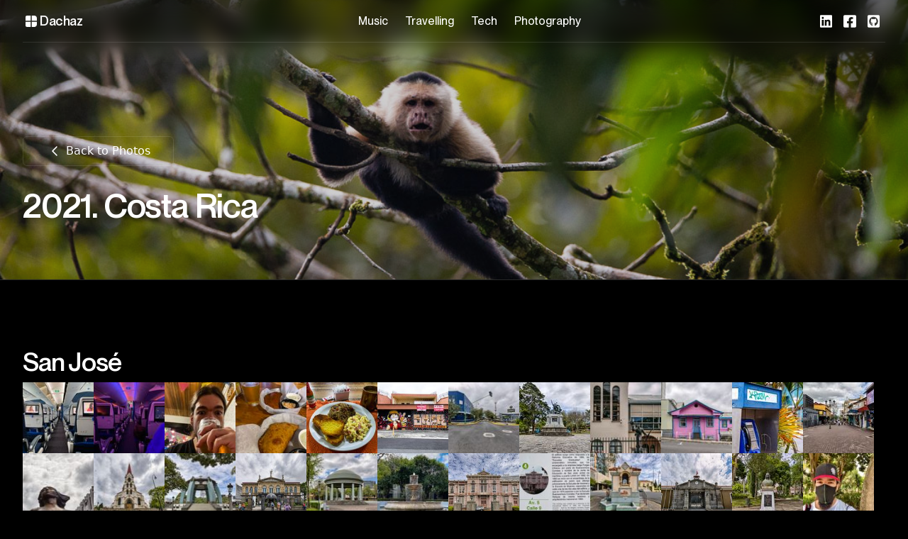

--- FILE ---
content_type: text/html; charset=UTF-8
request_url: https://dachaz.net/?go=pa&kat=Travels/2021.%20Costa%20Rica
body_size: 3424
content:
<!doctype html>
<html lang="en">
	<head>
		<meta charset="utf-8" />
		<!-- Favicons -->
		<link href="/favicons/apple-touch-icon.png" rel="apple-touch-icon" sizes="180x180" />
		<link href="/favicons/favicon-32x32.png" rel="icon" sizes="32x32" type="image/png" />
		<link href="/favicons/favicon-16x16.png" rel="icon" sizes="16x16" type="image/png" />
		<link href="/favicons/safari-pinned-tab.svg" rel="mask-icon" color="#ff2f66" />
		<link href="/favicons/favicon.ico" rel="shortcut icon" />
		<link href="/favicons/site.webmanifest" rel="manifest" />

		<meta content="/favicons/browserconfig.xml" name="msapplication-config" />
		<meta content="Dachaz' Networks" name="apple-mobile-web-app-title" />
		<meta content="Dachaz' Networks" name="application-name" />
		<meta content="Dachaz' Networks" name="description" />
		<meta content="#ff2f66" name="msapplication-TileColor" />
		<meta content="black" name="theme-color" />

		<meta name="viewport" content="width=device-width, initial-scale=1" />
		
		<link href="./_app/immutable/assets/0.71f14f0c.css" rel="stylesheet">
		<link href="./_app/immutable/assets/photoswipe.5a2b7f8d.css" rel="stylesheet">
		<link rel="modulepreload" href="./_app/immutable/entry/start.bcbf3490.js">
		<link rel="modulepreload" href="./_app/immutable/chunks/scheduler.b7afbe95.js">
		<link rel="modulepreload" href="./_app/immutable/chunks/singletons.41354070.js">
		<link rel="modulepreload" href="./_app/immutable/chunks/index.c89fe0f1.js">
		<link rel="modulepreload" href="./_app/immutable/entry/app.440a28d1.js">
		<link rel="modulepreload" href="./_app/immutable/chunks/preload-helper.a4192956.js">
		<link rel="modulepreload" href="./_app/immutable/chunks/index.ead713f4.js">
		<link rel="modulepreload" href="./_app/immutable/nodes/0.4098b1df.js">
		<link rel="modulepreload" href="./_app/immutable/chunks/each.e59479a4.js">
		<link rel="modulepreload" href="./_app/immutable/chunks/stores.62719d1b.js">
		<link rel="modulepreload" href="./_app/immutable/nodes/2.7fb53aed.js">
		<link rel="modulepreload" href="./_app/immutable/chunks/TitleAndDescription.749ac73e.js"><title>Dachaz' Networks</title><!-- HEAD_svelte-1i3p1k6_START --><meta name="description" content="Who is this Dachaz person? Find out here."><meta property="og:image" content="/images/banners/dachaz.webp"><meta property="og:type" content="website"><meta property="og:title" content="Dachaz' Networks"><meta property="og:description" content="Who is this Dachaz person? Find out here."><!-- HEAD_svelte-1i3p1k6_END -->
	</head>
	<body data-sveltekit-preload-data="hover">
		<div style="display: contents">     <div class="app svelte-a08u1e"><header class="navbar"><nav class="container"><a href="/" class="nav-link z-50 flex items-center gap-2 -ml-3 md:mr-12" data-svelte-h="svelte-1oydwni"><svg class="w-6" viewBox="0 0 24 24" fill="currentColor" shape-rendering="geometricPrecision"><path d="M0,3A3,3,0,0,1,3,0h8V11H0Z"></path><path d="M0,13H11V24H3a3,3,0,0,1-3-3Z"></path><path d="M13,0h5a6,6,0,0,1,6,6v5H13Z"></path><path d="M24,13v5a6,6,0,0,1-6,6H13V13Z"></path></svg> <span class="max-xs:hidden title font-semibold text-lg">Dachaz</span></a> <ul class="flex gap-1 max-sm:hidden"><li class="nav-link undefined"><a href="/music">Music</a> </li><li class="nav-link undefined"><a href="/travel">Travelling</a> </li><li class="nav-link undefined"><a href="/tech">Tech</a> </li><li class="nav-link undefined"><a href="/photos">Photography</a> </li></ul> <div class="z-50 flex items-end gap-1 -ml-12 max-sm:hidden" data-svelte-h="svelte-1mlg5uv"><a href="https://www.linkedin.com/in/dachaz/" class="p-2" rel="noopener noreferrer" target="_blank" title="LinkedIn"><svg class="h-5 fill-current" xmlns="http://www.w3.org/2000/svg" viewBox="0 0 448 512"><path d="M416 32H31.9C14.3 32 0 46.5 0 64.3v383.4C0 465.5 14.3 480 31.9 480H416c17.6 0 32-14.5 32-32.3V64.3c0-17.8-14.4-32.3-32-32.3zM135.4 416H69V202.2h66.5V416zm-33.2-243c-21.3 0-38.5-17.3-38.5-38.5S80.9 96 102.2 96c21.2 0 38.5 17.3 38.5 38.5 0 21.3-17.2 38.5-38.5 38.5zm282.1 243h-66.4V312c0-24.8-.5-56.7-34.5-56.7-34.6 0-39.9 27-39.9 54.9V416h-66.4V202.2h63.7v29.2h.9c8.9-16.8 30.6-34.5 62.9-34.5 67.2 0 79.7 44.3 79.7 101.9V416z"></path></svg> <span class="sr-only">LinkedIn</span></a> <a href="https://facebook.com/dachaz" class="p-2" rel="noopener noreferrer" target="_blank" title="Facebook"><svg class="h-5 fill-current" xmlns="http://www.w3.org/2000/svg" viewBox="0 0 448 512"><path d="M400 32H48A48 48 0 0 0 0 80v352a48 48 0 0 0 48 48h137.25V327.69h-63V256h63v-54.64c0-62.15 37-96.48 93.67-96.48 27.14 0 55.52 4.84 55.52 4.84v61h-31.27c-30.81 0-40.42 19.12-40.42 38.73V256h68.78l-11 71.69h-57.78V480H400a48 48 0 0 0 48-48V80a48 48 0 0 0-48-48z"></path></svg> <span class="sr-only">Facebook</span></a> <a href="https://github.com/dachaz" class="p-2" rel="noopener noreferrer" target="_blank" title="Github"><svg class="h-5 fill-current" xmlns="http://www.w3.org/2000/svg" viewBox="0 0 448 512"><path d="M400 32H48C21.5 32 0 53.5 0 80v352c0 26.5 21.5 48 48 48h352c26.5 0 48-21.5 48-48V80c0-26.5-21.5-48-48-48zM277.3 415.7c-8.4 1.5-11.5-3.7-11.5-8 0-5.4.2-33 .2-55.3 0-15.6-5.2-25.5-11.3-30.7 37-4.1 76-9.2 76-73.1 0-18.2-6.5-27.3-17.1-39 1.7-4.3 7.4-22-1.7-45-13.9-4.3-45.7 17.9-45.7 17.9-13.2-3.7-27.5-5.6-41.6-5.6-14.1 0-28.4 1.9-41.6 5.6 0 0-31.8-22.2-45.7-17.9-9.1 22.9-3.5 40.6-1.7 45-10.6 11.7-15.6 20.8-15.6 39 0 63.6 37.3 69 74.3 73.1-4.8 4.3-9.1 11.7-10.6 22.3-9.5 4.3-33.8 11.7-48.3-13.9-9.1-15.8-25.5-17.1-25.5-17.1-16.2-.2-1.1 10.2-1.1 10.2 10.8 5 18.4 24.2 18.4 24.2 9.7 29.7 56.1 19.7 56.1 19.7 0 13.9.2 36.5.2 40.6 0 4.3-3 9.5-11.5 8-66-22.1-112.2-84.9-112.2-158.3 0-91.8 70.2-161.5 162-161.5S388 165.6 388 257.4c.1 73.4-44.7 136.3-110.7 158.3zm-98.1-61.1c-1.9.4-3.7-.4-3.9-1.7-.2-1.5 1.1-2.8 3-3.2 1.9-.2 3.7.6 3.9 1.9.3 1.3-1 2.6-3 3zm-9.5-.9c0 1.3-1.5 2.4-3.5 2.4-2.2.2-3.7-.9-3.7-2.4 0-1.3 1.5-2.4 3.5-2.4 1.9-.2 3.7.9 3.7 2.4zm-13.7-1.1c-.4 1.3-2.4 1.9-4.1 1.3-1.9-.4-3.2-1.9-2.8-3.2.4-1.3 2.4-1.9 4.1-1.5 2 .6 3.3 2.1 2.8 3.4zm-12.3-5.4c-.9 1.1-2.8.9-4.3-.6-1.5-1.3-1.9-3.2-.9-4.1.9-1.1 2.8-.9 4.3.6 1.3 1.3 1.8 3.3.9 4.1zm-9.1-9.1c-.9.6-2.6 0-3.7-1.5s-1.1-3.2 0-3.9c1.1-.9 2.8-.2 3.7 1.3 1.1 1.5 1.1 3.3 0 4.1zm-6.5-9.7c-.9.9-2.4.4-3.5-.6-1.1-1.3-1.3-2.8-.4-3.5.9-.9 2.4-.4 3.5.6 1.1 1.3 1.3 2.8.4 3.5zm-6.7-7.4c-.4.9-1.7 1.1-2.8.4-1.3-.6-1.9-1.7-1.5-2.6.4-.6 1.5-.9 2.8-.4 1.3.7 1.9 1.8 1.5 2.6z"></path></svg> <span class="sr-only">Github</span></a></div> <button aria-label="Toggle navigation" class="mobile-nav-button "></button></nav> <nav class="nav-mobile-menu sm:hidden "><a href="/music" class="nav-link-mobile">Music</a><a href="/travel" class="nav-link-mobile">Travelling</a><a href="/tech" class="nav-link-mobile">Tech</a><a href="/photos" class="nav-link-mobile">Photography</a></nav></header> <main class="dark"> <header class="section pt-24 sm:pt-32 md:pt-36 pb-16 lg:pb-24"><div class="container flex max-sm:flex-col items-center gap-12"><div class="" data-svelte-h="svelte-ft145z"><h1 class="title text-4xl md:text-6xl lg:text-7xl xl:text-8xl mb-8"><span class="">Hello, I&#39;m</span> <span class="text-raster-red inline-block">→ Dachaz</span></h1> <p class="md:text-lg max-w-[550px] mb-12">I&#39;m a <a class="font-bold hover:text-raster-red" href="/tech">senior engineering leader</a>
				who happens to be
				<a class="font-bold hover:text-raster-red" target="_blank" href="https://instagram.com/dachaz.cooks">a great cook</a>
				as well. Mad about
				<a class="font-bold hover:text-raster-red" href="/music">music</a> (but probably not the
				kind you like) and
				<a class="font-bold hover:text-raster-red" href="/photos">photography</a>. I consume quite a
				lot of
				<a class="font-bold hover:text-raster-red" target="_blank" href="https://trakt.tv/users/dachaz">TV shows</a>
				and tend to spend all of my money on
				<a class="font-bold hover:text-raster-red" href="/travel">travelling</a>.</p> <a class="button button-primary" href="https://linkedin.com/in/dachaz" target="_blank">Get in touch</a></div> <div><img alt="Dachaz doing various things" src="/images/banners/dachaz.webp"></div></div></header></main> <footer class="py-8" data-svelte-h="svelte-158yncu"><div class="container flex max-md:flex-col max-md:gap-12 justify-between items-center md:items-end"><div class="flex flex-col max-md:items-center max-md:text-center gap-6"></div> <nav class="flex max-md:flex-col items-center justify-center md:justify-end text-sm"><span class="">Thanks to <a target="_blank" class="font-bold" href="https://raster.app/design">Raster</a> for
				the design.</span></nav></div></footer> </div> 
			
			<script>
				{
					__sveltekit_1w0ajx3 = {
						base: new URL(".", location).pathname.slice(0, -1),
						env: {}
					};

					const element = document.currentScript.parentElement;

					const data = [{"type":"data","data":null,"uses":{}},null];

					Promise.all([
						import("./_app/immutable/entry/start.bcbf3490.js"),
						import("./_app/immutable/entry/app.440a28d1.js")
					]).then(([kit, app]) => {
						kit.start(app, element, {
							node_ids: [0, 2],
							data,
							form: null,
							error: null
						});
					});
				}
			</script>
		</div>
	<script defer src="https://static.cloudflareinsights.com/beacon.min.js/vcd15cbe7772f49c399c6a5babf22c1241717689176015" integrity="sha512-ZpsOmlRQV6y907TI0dKBHq9Md29nnaEIPlkf84rnaERnq6zvWvPUqr2ft8M1aS28oN72PdrCzSjY4U6VaAw1EQ==" data-cf-beacon='{"version":"2024.11.0","token":"5e8674ad3cdc40789db7c3437bc714ad","r":1,"server_timing":{"name":{"cfCacheStatus":true,"cfEdge":true,"cfExtPri":true,"cfL4":true,"cfOrigin":true,"cfSpeedBrain":true},"location_startswith":null}}' crossorigin="anonymous"></script>
</body>
</html>


--- FILE ---
content_type: text/css; charset=UTF-8
request_url: https://dachaz.net/_app/immutable/assets/0.71f14f0c.css
body_size: 11417
content:
@charset "UTF-8";/*!
*
*  ___ __
*  | | | )
*  ======
*  | | | \
*  ‾‾‾ ‾‾‾
* Contains open-source software. https://monogram.io/licenses.txt
*/@font-face{font-family:Raster Neue;src:url(../../../fonts/raster-neue.woff2) format("woff2-variations");font-weight:100 900;font-stretch:75% 125%;font-style:normal;font-display:swap}:root{--easing: cubic-bezier(.86, 0, .07, 1)}/*! tailwindcss v3.2.4 | MIT License | https://tailwindcss.com
*/*,:before,:after{box-sizing:border-box;border-width:0;border-style:solid;border-color:#e4e4e7}:before,:after{--tw-content: ""}html{line-height:1.5;-webkit-text-size-adjust:100%;-moz-tab-size:4;-o-tab-size:4;tab-size:4;font-family:Twemoji Country Flags,ui-sans-serif,system-ui,-apple-system,BlinkMacSystemFont,Segoe UI,Roboto,Helvetica Neue,Arial,Noto Sans,sans-serif,"Apple Color Emoji","Segoe UI Emoji",Segoe UI Symbol,"Noto Color Emoji";font-feature-settings:normal}body{margin:0;line-height:inherit}hr{height:0;color:inherit;border-top-width:1px}abbr:where([title]){-webkit-text-decoration:underline dotted;text-decoration:underline dotted}h1,h2,h3,h4,h5,h6{font-size:inherit;font-weight:inherit}a{color:inherit;text-decoration:inherit}b,strong{font-weight:bolder}code,kbd,samp,pre{font-family:ui-monospace,SFMono-Regular,Menlo,Monaco,Consolas,Liberation Mono,Courier New,monospace;font-size:1em}small{font-size:80%}sub,sup{font-size:75%;line-height:0;position:relative;vertical-align:baseline}sub{bottom:-.25em}sup{top:-.5em}table{text-indent:0;border-color:inherit;border-collapse:collapse}button,input,optgroup,select,textarea{font-family:inherit;font-size:100%;font-weight:inherit;line-height:inherit;color:inherit;margin:0;padding:0}button,select{text-transform:none}button,[type=button],[type=reset],[type=submit]{-webkit-appearance:button;background-color:transparent;background-image:none}:-moz-focusring{outline:auto}:-moz-ui-invalid{box-shadow:none}progress{vertical-align:baseline}::-webkit-inner-spin-button,::-webkit-outer-spin-button{height:auto}[type=search]{-webkit-appearance:textfield;outline-offset:-2px}::-webkit-search-decoration{-webkit-appearance:none}::-webkit-file-upload-button{-webkit-appearance:button;font:inherit}summary{display:list-item}blockquote,dl,dd,h1,h2,h3,h4,h5,h6,hr,figure,p,pre{margin:0}fieldset{margin:0;padding:0}legend{padding:0}ol,ul,menu{list-style:none;margin:0;padding:0}textarea{resize:vertical}input::-moz-placeholder,textarea::-moz-placeholder{opacity:1;color:#a1a1aa}input::placeholder,textarea::placeholder{opacity:1;color:#a1a1aa}button,[role=button]{cursor:pointer}:disabled{cursor:default}img,svg,video,canvas,audio,iframe,embed,object{display:block;vertical-align:middle}img,video{max-width:100%;height:auto}[hidden]{display:none}html{height:100%;scroll-padding-top:8rem;scroll-behavior:smooth;-webkit-font-smoothing:antialiased;-moz-osx-font-smoothing:grayscale}body{display:flex;height:100%;flex-direction:column;--tw-bg-opacity: 1;background-color:rgb(0 0 0 / var(--tw-bg-opacity));font-weight:300;--tw-text-opacity: 1;color:rgb(113 113 122 / var(--tw-text-opacity))}main{flex:1 1 0%}::-moz-selection{background-color:#ff2f661a;--tw-text-opacity: 1;color:rgb(255 47 102 / var(--tw-text-opacity))}::selection{background-color:#ff2f661a;--tw-text-opacity: 1;color:rgb(255 47 102 / var(--tw-text-opacity))}.title{font-family:Twemoji Country Flags,Raster Neue,ui-sans-serif,system-ui,-apple-system,BlinkMacSystemFont,Segoe UI,Roboto,Helvetica Neue,Arial,Noto Sans,sans-serif,"Apple Color Emoji","Segoe UI Emoji",Segoe UI Symbol,"Noto Color Emoji";font-weight:600;letter-spacing:-.025em;--tw-text-opacity: 1;color:rgb(255 255 255 / var(--tw-text-opacity))}.icon path{fill:currentColor}.section{padding-top:4rem;padding-bottom:4rem}@media (min-width: 768px){.section{padding-top:6rem;padding-bottom:6rem}}*,:before,:after{--tw-border-spacing-x: 0;--tw-border-spacing-y: 0;--tw-translate-x: 0;--tw-translate-y: 0;--tw-rotate: 0;--tw-skew-x: 0;--tw-skew-y: 0;--tw-scale-x: 1;--tw-scale-y: 1;--tw-pan-x:;--tw-pan-y:;--tw-pinch-zoom:;--tw-scroll-snap-strictness: proximity;--tw-ordinal:;--tw-slashed-zero:;--tw-numeric-figure:;--tw-numeric-spacing:;--tw-numeric-fraction:;--tw-ring-inset:;--tw-ring-offset-width: 0px;--tw-ring-offset-color: #fff;--tw-ring-color: rgb(59 130 246 / .5);--tw-ring-offset-shadow: 0 0 #0000;--tw-ring-shadow: 0 0 #0000;--tw-shadow: 0 0 #0000;--tw-shadow-colored: 0 0 #0000;--tw-blur:;--tw-brightness:;--tw-contrast:;--tw-grayscale:;--tw-hue-rotate:;--tw-invert:;--tw-saturate:;--tw-sepia:;--tw-drop-shadow:;--tw-backdrop-blur:;--tw-backdrop-brightness:;--tw-backdrop-contrast:;--tw-backdrop-grayscale:;--tw-backdrop-hue-rotate:;--tw-backdrop-invert:;--tw-backdrop-opacity:;--tw-backdrop-saturate:;--tw-backdrop-sepia: }::backdrop{--tw-border-spacing-x: 0;--tw-border-spacing-y: 0;--tw-translate-x: 0;--tw-translate-y: 0;--tw-rotate: 0;--tw-skew-x: 0;--tw-skew-y: 0;--tw-scale-x: 1;--tw-scale-y: 1;--tw-pan-x:;--tw-pan-y:;--tw-pinch-zoom:;--tw-scroll-snap-strictness: proximity;--tw-ordinal:;--tw-slashed-zero:;--tw-numeric-figure:;--tw-numeric-spacing:;--tw-numeric-fraction:;--tw-ring-inset:;--tw-ring-offset-width: 0px;--tw-ring-offset-color: #fff;--tw-ring-color: rgb(59 130 246 / .5);--tw-ring-offset-shadow: 0 0 #0000;--tw-ring-shadow: 0 0 #0000;--tw-shadow: 0 0 #0000;--tw-shadow-colored: 0 0 #0000;--tw-blur:;--tw-brightness:;--tw-contrast:;--tw-grayscale:;--tw-hue-rotate:;--tw-invert:;--tw-saturate:;--tw-sepia:;--tw-drop-shadow:;--tw-backdrop-blur:;--tw-backdrop-brightness:;--tw-backdrop-contrast:;--tw-backdrop-grayscale:;--tw-backdrop-hue-rotate:;--tw-backdrop-invert:;--tw-backdrop-opacity:;--tw-backdrop-saturate:;--tw-backdrop-sepia: }.container{width:100%;margin-right:auto;margin-left:auto;padding-right:2rem;padding-left:2rem}@media (min-width: 400px){.container{max-width:400px}}@media (min-width: 640px){.container{max-width:640px}}@media (min-width: 768px){.container{max-width:768px}}@media (min-width: 1024px){.container{max-width:1024px}}@media (min-width: 1280px){.container{max-width:1280px}}@media (min-width: 1536px){.container{max-width:1536px}}@media (min-width: 1920px){.container{max-width:1920px}}@media (min-width: 2180px){.container{max-width:2180px}}.prose{color:var(--tw-prose-body);max-width:65ch}.prose :where([class~=lead]):not(:where([class~=not-prose] *)){color:var(--tw-prose-lead);font-size:1.25em;line-height:1.6;margin-top:1.2em;margin-bottom:1.2em}.prose :where(a):not(:where([class~=not-prose] *)){color:var(--tw-prose-links);text-decoration:underline;font-weight:500}.prose :where(strong):not(:where([class~=not-prose] *)){color:var(--tw-prose-bold);font-weight:600}.prose :where(a strong):not(:where([class~=not-prose] *)){color:inherit}.prose :where(blockquote strong):not(:where([class~=not-prose] *)){color:inherit}.prose :where(thead th strong):not(:where([class~=not-prose] *)){color:inherit}.prose :where(ol):not(:where([class~=not-prose] *)){list-style-type:decimal;margin-top:1.25em;margin-bottom:1.25em;padding-left:1.625em}.prose :where(ol[type=A]):not(:where([class~=not-prose] *)){list-style-type:upper-alpha}.prose :where(ol[type=a]):not(:where([class~=not-prose] *)){list-style-type:lower-alpha}.prose :where(ol[type=A s]):not(:where([class~=not-prose] *)){list-style-type:upper-alpha}.prose :where(ol[type=a s]):not(:where([class~=not-prose] *)){list-style-type:lower-alpha}.prose :where(ol[type=I]):not(:where([class~=not-prose] *)){list-style-type:upper-roman}.prose :where(ol[type=i]):not(:where([class~=not-prose] *)){list-style-type:lower-roman}.prose :where(ol[type=I s]):not(:where([class~=not-prose] *)){list-style-type:upper-roman}.prose :where(ol[type=i s]):not(:where([class~=not-prose] *)){list-style-type:lower-roman}.prose :where(ol[type="1"]):not(:where([class~=not-prose] *)){list-style-type:decimal}.prose :where(ul):not(:where([class~=not-prose] *)){list-style-type:disc;margin-top:1.25em;margin-bottom:1.25em;padding-left:1.625em}.prose :where(ol>li):not(:where([class~=not-prose] *))::marker{font-weight:400;color:var(--tw-prose-counters)}.prose :where(ul>li):not(:where([class~=not-prose] *))::marker{color:var(--tw-prose-bullets)}.prose :where(hr):not(:where([class~=not-prose] *)){border-color:var(--tw-prose-hr);border-top-width:1px;margin-top:3em;margin-bottom:3em}.prose :where(blockquote):not(:where([class~=not-prose] *)){font-weight:500;font-style:italic;color:var(--tw-prose-quotes);border-left-width:.25rem;border-left-color:var(--tw-prose-quote-borders);quotes:"“" "”" "‘" "’";margin-top:1.6em;margin-bottom:1.6em;padding-left:1em}.prose :where(blockquote p:first-of-type):not(:where([class~=not-prose] *)):before{content:open-quote}.prose :where(blockquote p:last-of-type):not(:where([class~=not-prose] *)):after{content:close-quote}.prose :where(h1):not(:where([class~=not-prose] *)){color:var(--tw-prose-headings);font-weight:800;font-size:2.25em;margin-top:0;margin-bottom:.8888889em;line-height:1.1111111}.prose :where(h1 strong):not(:where([class~=not-prose] *)){font-weight:900;color:inherit}.prose :where(h2):not(:where([class~=not-prose] *)){color:var(--tw-prose-headings);font-weight:700;font-size:1.5em;margin-top:2em;margin-bottom:1em;line-height:1.3333333}.prose :where(h2 strong):not(:where([class~=not-prose] *)){font-weight:800;color:inherit}.prose :where(h3):not(:where([class~=not-prose] *)){color:var(--tw-prose-headings);font-weight:600;font-size:1.25em;margin-top:1.6em;margin-bottom:.6em;line-height:1.6}.prose :where(h3 strong):not(:where([class~=not-prose] *)){font-weight:700;color:inherit}.prose :where(h4):not(:where([class~=not-prose] *)){color:var(--tw-prose-headings);font-weight:600;margin-top:1.5em;margin-bottom:.5em;line-height:1.5}.prose :where(h4 strong):not(:where([class~=not-prose] *)){font-weight:700;color:inherit}.prose :where(img):not(:where([class~=not-prose] *)){margin-top:2em;margin-bottom:2em}.prose :where(figure>*):not(:where([class~=not-prose] *)){margin-top:0;margin-bottom:0}.prose :where(figcaption):not(:where([class~=not-prose] *)){color:var(--tw-prose-captions);font-size:.875em;line-height:1.4285714;margin-top:.8571429em}.prose :where(code):not(:where([class~=not-prose] *)){color:var(--tw-prose-code);font-weight:600;font-size:.875em}.prose :where(code):not(:where([class~=not-prose] *)):before{content:"`"}.prose :where(code):not(:where([class~=not-prose] *)):after{content:"`"}.prose :where(a code):not(:where([class~=not-prose] *)){color:inherit}.prose :where(h1 code):not(:where([class~=not-prose] *)){color:inherit}.prose :where(h2 code):not(:where([class~=not-prose] *)){color:inherit;font-size:.875em}.prose :where(h3 code):not(:where([class~=not-prose] *)){color:inherit;font-size:.9em}.prose :where(h4 code):not(:where([class~=not-prose] *)){color:inherit}.prose :where(blockquote code):not(:where([class~=not-prose] *)){color:inherit}.prose :where(thead th code):not(:where([class~=not-prose] *)){color:inherit}.prose :where(pre):not(:where([class~=not-prose] *)){color:var(--tw-prose-pre-code);background-color:var(--tw-prose-pre-bg);overflow-x:auto;font-weight:400;font-size:.875em;line-height:1.7142857;margin-top:1.7142857em;margin-bottom:1.7142857em;border-radius:.375rem;padding:.8571429em 1.1428571em}.prose :where(pre code):not(:where([class~=not-prose] *)){background-color:transparent;border-width:0;border-radius:0;padding:0;font-weight:inherit;color:inherit;font-size:inherit;font-family:inherit;line-height:inherit}.prose :where(pre code):not(:where([class~=not-prose] *)):before{content:none}.prose :where(pre code):not(:where([class~=not-prose] *)):after{content:none}.prose :where(table):not(:where([class~=not-prose] *)){width:100%;table-layout:auto;text-align:left;margin-top:2em;margin-bottom:2em;font-size:.875em;line-height:1.7142857}.prose :where(thead):not(:where([class~=not-prose] *)){border-bottom-width:1px;border-bottom-color:var(--tw-prose-th-borders)}.prose :where(thead th):not(:where([class~=not-prose] *)){color:var(--tw-prose-headings);font-weight:600;vertical-align:bottom;padding-right:.5714286em;padding-bottom:.5714286em;padding-left:.5714286em}.prose :where(tbody tr):not(:where([class~=not-prose] *)){border-bottom-width:1px;border-bottom-color:var(--tw-prose-td-borders)}.prose :where(tbody tr:last-child):not(:where([class~=not-prose] *)){border-bottom-width:0}.prose :where(tbody td):not(:where([class~=not-prose] *)){vertical-align:baseline}.prose :where(tfoot):not(:where([class~=not-prose] *)){border-top-width:1px;border-top-color:var(--tw-prose-th-borders)}.prose :where(tfoot td):not(:where([class~=not-prose] *)){vertical-align:top}.prose{--tw-prose-body: #374151;--tw-prose-headings: #111827;--tw-prose-lead: #4b5563;--tw-prose-links: #111827;--tw-prose-bold: #111827;--tw-prose-counters: #6b7280;--tw-prose-bullets: #d1d5db;--tw-prose-hr: #e5e7eb;--tw-prose-quotes: #111827;--tw-prose-quote-borders: #e5e7eb;--tw-prose-captions: #6b7280;--tw-prose-code: #111827;--tw-prose-pre-code: #e5e7eb;--tw-prose-pre-bg: #1f2937;--tw-prose-th-borders: #d1d5db;--tw-prose-td-borders: #e5e7eb;--tw-prose-invert-body: #d1d5db;--tw-prose-invert-headings: #fff;--tw-prose-invert-lead: #9ca3af;--tw-prose-invert-links: #fff;--tw-prose-invert-bold: #fff;--tw-prose-invert-counters: #9ca3af;--tw-prose-invert-bullets: #4b5563;--tw-prose-invert-hr: #374151;--tw-prose-invert-quotes: #f3f4f6;--tw-prose-invert-quote-borders: #374151;--tw-prose-invert-captions: #9ca3af;--tw-prose-invert-code: #fff;--tw-prose-invert-pre-code: #d1d5db;--tw-prose-invert-pre-bg: rgb(0 0 0 / 50%);--tw-prose-invert-th-borders: #4b5563;--tw-prose-invert-td-borders: #374151;font-size:1rem;line-height:1.75}.prose :where(p):not(:where([class~=not-prose] *)){margin-top:1.25em;margin-bottom:1.25em}.prose :where(video):not(:where([class~=not-prose] *)){margin-top:2em;margin-bottom:2em}.prose :where(figure):not(:where([class~=not-prose] *)){margin-top:2em;margin-bottom:2em}.prose :where(li):not(:where([class~=not-prose] *)){margin-top:.5em;margin-bottom:.5em}.prose :where(ol>li):not(:where([class~=not-prose] *)){padding-left:.375em}.prose :where(ul>li):not(:where([class~=not-prose] *)){padding-left:.375em}.prose :where(.prose>ul>li p):not(:where([class~=not-prose] *)){margin-top:.75em;margin-bottom:.75em}.prose :where(.prose>ul>li>* :first-child):not(:where([class~=not-prose] *)){margin-top:1.25em}.prose :where(.prose>ul>li>* :last-child):not(:where([class~=not-prose] *)){margin-bottom:1.25em}.prose :where(.prose>ol>li>* :first-child):not(:where([class~=not-prose] *)){margin-top:1.25em}.prose :where(.prose>ol>li>* :last-child):not(:where([class~=not-prose] *)){margin-bottom:1.25em}.prose :where(ul ul,ul ol,ol ul,ol ol):not(:where([class~=not-prose] *)){margin-top:.75em;margin-bottom:.75em}.prose :where(hr+*):not(:where([class~=not-prose] *)){margin-top:0}.prose :where(h2+*):not(:where([class~=not-prose] *)){margin-top:0}.prose :where(h3+*):not(:where([class~=not-prose] *)){margin-top:0}.prose :where(h4+*):not(:where([class~=not-prose] *)){margin-top:0}.prose :where(thead th:first-child):not(:where([class~=not-prose] *)){padding-left:0}.prose :where(thead th:last-child):not(:where([class~=not-prose] *)){padding-right:0}.prose :where(tbody td,tfoot td):not(:where([class~=not-prose] *)){padding:.5714286em}.prose :where(tbody td:first-child,tfoot td:first-child):not(:where([class~=not-prose] *)){padding-left:0}.prose :where(tbody td:last-child,tfoot td:last-child):not(:where([class~=not-prose] *)){padding-right:0}.prose :where(.prose>:first-child):not(:where([class~=not-prose] *)){margin-top:0}.prose :where(.prose>:last-child):not(:where([class~=not-prose] *)){margin-bottom:0}.navbar{position:fixed;top:0;left:0;right:0;z-index:50;color:#fff;background-color:#00000080}.navbar:after{-webkit-backdrop-filter:blur(12px);backdrop-filter:blur(12px);position:absolute;top:0;left:0;right:0;z-index:-10;height:calc(100% + 32px);transform:translateZ(0);content:"";-webkit-mask-image:-webkit-gradient(linear,left 70%,left 100%,from(rgb(0,0,0)),to(rgba(0,0,0,0)));mask-image:-webkit-gradient(linear,left 70%,left 100%,from(rgb(0,0,0)),to(rgba(0,0,0,0)))}.navbar>.container{position:relative;display:flex;align-items:stretch;justify-content:space-between;padding-top:.75rem;padding-bottom:.75rem}.navbar>.container:after{content:"";position:absolute;left:2rem;right:2rem;bottom:0;border-bottom-width:1px;border-color:#ffffff1a}.nav-link{position:relative;display:flex;transform:translate3d(var(--tw-translate-x),var(--tw-translate-y),0) rotate(var(--tw-rotate)) skew(var(--tw-skew-x)) skewY(var(--tw-skew-y)) scaleX(var(--tw-scale-x)) scaleY(var(--tw-scale-y));align-items:center;padding:.25rem .75rem;font-family:Twemoji Country Flags,Raster Neue,ui-sans-serif,system-ui,-apple-system,BlinkMacSystemFont,Segoe UI,Roboto,Helvetica Neue,Arial,Noto Sans,sans-serif,"Apple Color Emoji","Segoe UI Emoji",Segoe UI Symbol,"Noto Color Emoji";font-weight:500;transition:background-color .2s ease}.nav-link svg{height:1rem}.nav-link:after{content:"";z-index:-1;position:absolute;top:0;right:0;bottom:0;left:0;--tw-scale-x: .9;--tw-scale-y: .9;transform:translate(var(--tw-translate-x),var(--tw-translate-y)) rotate(var(--tw-rotate)) skew(var(--tw-skew-x)) skewY(var(--tw-skew-y)) scaleX(var(--tw-scale-x)) scaleY(var(--tw-scale-y));border-radius:.375rem;background-color:currentColor;opacity:0;transition:opacity .3s ease,transform .3s ease}.nav-link:hover:after,.nav-link:focus:after,.nav-link.current:after{--tw-scale-x: 1;--tw-scale-y: 1;transform:translate(var(--tw-translate-x),var(--tw-translate-y)) rotate(var(--tw-rotate)) skew(var(--tw-skew-x)) skewY(var(--tw-skew-y)) scaleX(var(--tw-scale-x)) scaleY(var(--tw-scale-y));opacity:.1}.nav-link-mobile{display:block;width:100%;padding:.5rem 2rem;font-size:1.5rem;line-height:2rem;font-weight:500}.mobile-nav-button{position:relative;z-index:50;margin-left:1rem;display:flex;height:3rem;width:3rem;flex-direction:column}@media (min-width: 640px){.mobile-nav-button{display:none}}.mobile-nav-button:before,.mobile-nav-button:after{position:absolute;width:1.5rem;background-color:currentColor;height:2px;content:"";left:calc(50% - 12px);top:50%;transform-origin:center;transition:transform .7s cubic-bezier(.86,0,.07,1),background-color .7s cubic-bezier(.86,0,.07,1)}.mobile-nav-button:before{--tw-translate-y: -.25rem;transform:translate(var(--tw-translate-x),var(--tw-translate-y)) rotate(var(--tw-rotate)) skew(var(--tw-skew-x)) skewY(var(--tw-skew-y)) scaleX(var(--tw-scale-x)) scaleY(var(--tw-scale-y))}.mobile-nav-button:after{--tw-translate-y: .25rem;transform:translate(var(--tw-translate-x),var(--tw-translate-y)) rotate(var(--tw-rotate)) skew(var(--tw-skew-x)) skewY(var(--tw-skew-y)) scaleX(var(--tw-scale-x)) scaleY(var(--tw-scale-y))}.mobile-nav-button.toggled:before{--tw-translate-y: 0px;--tw-rotate: 45deg;transform:translate(var(--tw-translate-x),var(--tw-translate-y)) rotate(var(--tw-rotate)) skew(var(--tw-skew-x)) skewY(var(--tw-skew-y)) scaleX(var(--tw-scale-x)) scaleY(var(--tw-scale-y))}.mobile-nav-button.toggled:after{--tw-translate-y: 0px;--tw-rotate: -45deg;transform:translate(var(--tw-translate-x),var(--tw-translate-y)) rotate(var(--tw-rotate)) skew(var(--tw-skew-x)) skewY(var(--tw-skew-y)) scaleX(var(--tw-scale-x)) scaleY(var(--tw-scale-y))}.nav-mobile-menu{position:fixed;top:0;right:0;bottom:0;left:0;display:flex;height:100vh;width:100vw;--tw-translate-y: -100%;transform:translate(var(--tw-translate-x),var(--tw-translate-y)) rotate(var(--tw-rotate)) skew(var(--tw-skew-x)) skewY(var(--tw-skew-y)) scaleX(var(--tw-scale-x)) scaleY(var(--tw-scale-y));flex-direction:column;align-items:center;justify-content:center;gap:1rem;background-color:#000c;padding-top:5rem;padding-bottom:5rem;--tw-text-opacity: 1;color:rgb(255 255 255 / var(--tw-text-opacity));--tw-backdrop-blur: blur(12px);-webkit-backdrop-filter:var(--tw-backdrop-blur) var(--tw-backdrop-brightness) var(--tw-backdrop-contrast) var(--tw-backdrop-grayscale) var(--tw-backdrop-hue-rotate) var(--tw-backdrop-invert) var(--tw-backdrop-opacity) var(--tw-backdrop-saturate) var(--tw-backdrop-sepia);backdrop-filter:var(--tw-backdrop-blur) var(--tw-backdrop-brightness) var(--tw-backdrop-contrast) var(--tw-backdrop-grayscale) var(--tw-backdrop-hue-rotate) var(--tw-backdrop-invert) var(--tw-backdrop-opacity) var(--tw-backdrop-saturate) var(--tw-backdrop-sepia);transition:transform .7s cubic-bezier(.86,0,.07,1)}.nav-mobile-menu.toggled{--tw-translate-y: 0px;transform:translate(var(--tw-translate-x),var(--tw-translate-y)) rotate(var(--tw-rotate)) skew(var(--tw-skew-x)) skewY(var(--tw-skew-y)) scaleX(var(--tw-scale-x)) scaleY(var(--tw-scale-y))}.button{position:relative;display:inline-flex;transform:translate3d(var(--tw-translate-x),var(--tw-translate-y),0) rotate(var(--tw-rotate)) skew(var(--tw-skew-x)) skewY(var(--tw-skew-y)) scaleX(var(--tw-scale-x)) scaleY(var(--tw-scale-y));-webkit-user-select:none;-moz-user-select:none;user-select:none;align-items:center;justify-content:center;overflow:hidden;white-space:nowrap;border-radius:.375rem;border-width:1px;border-color:#0000001a;padding:.5rem 1rem;text-align:center;font-weight:500}@media (prefers-contrast: more){.button{border-color:#00000080}}.dark .button{border-color:#ffffff1a}@media (prefers-contrast: more){.dark .button{border-color:#ffffff80}}.button{transition:background-color .3s ease,border-color .15s ease,box-shadow .3s ease,opacity .3s ease}@media (min-width: 768px){.button{padding-left:2rem;padding-right:2rem}}.button:after{content:"";position:absolute;top:0;right:0;bottom:0;left:0;--tw-bg-opacity: 1;background-color:rgb(0 0 0 / var(--tw-bg-opacity));opacity:0}.dark .button:after{--tw-bg-opacity: 1;background-color:rgb(255 255 255 / var(--tw-bg-opacity))}.button:after{transform:translateY(40%);transition:transform .15s ease,opacity .15s ease}.button:hover,.button:focus,.button:active,.button.active,.group:hover .button{border-color:#0003}.dark .button:hover,.dark .button:focus,.dark .button:active,.dark .button.active,.dark .group:hover .button{border-color:#fff3}.button.\ !active{border-color:#0003}.dark .button.\ !active{border-color:#fff3}.button:active:after,.button.active:after,.group:active .button:after{opacity:.1}.button.\ !active:after{opacity:.1}.button:active:after,.button.active:after,.group:active .button:after{transform:translateY(0)}.button.\ !active:after{transform:translateY(0)!important}.button:disabled{pointer-events:none;opacity:.5}.button-primary{border-color:#00000014;--tw-bg-opacity: 1;background-color:rgb(255 47 102 / var(--tw-bg-opacity));--tw-text-opacity: 1;color:rgb(255 255 255 / var(--tw-text-opacity))}.dark .button-primary{border-color:#ffffff2e}.button-primary{box-shadow:inset 0 0 10px -10px #ff5380}.button-primary:hover,.button-primary:focus,.group:hover .button-primary{border-color:#0003}.dark .button-primary:hover,.dark .button-primary:focus,.dark .group:hover .button-primary{border-color:#ffffff4d}.button-primary:active:after,.button-primary.active:after,.group:active .button-primary:after{opacity:.2}.button-primary.\ !active:after{opacity:.2}.button-secondary{background-color:#f4f4f566}.dark .button-secondary{background-color:#ffffff1a}.button-secondary.focus{--tw-border-opacity: 1;border-color:rgb(255 47 102 / var(--tw-border-opacity))}.table thead th{border-right-width:1px;--tw-border-opacity: 1;border-color:rgb(228 228 231 / var(--tw-border-opacity));padding:.75rem 2rem;font-size:.875rem;line-height:1.25rem;font-weight:600}.dark .table thead th{--tw-border-opacity: 1;border-color:rgb(39 39 42 / var(--tw-border-opacity))}.table thead th:last-of-type{border:0}.table tbody th{border-right-width:1px;--tw-border-opacity: 1;border-color:rgb(228 228 231 / var(--tw-border-opacity));padding-top:.75rem;padding-bottom:.75rem;padding-right:1.5rem;font-size:.875rem;line-height:1.25rem;font-weight:600}.dark .table tbody th{--tw-border-opacity: 1;border-color:rgb(39 39 42 / var(--tw-border-opacity))}.table tbody td{border-right-width:1px;--tw-border-opacity: 1;border-color:rgb(228 228 231 / var(--tw-border-opacity));padding:.75rem 2rem}.dark .table tbody td{--tw-border-opacity: 1;border-color:rgb(39 39 42 / var(--tw-border-opacity))}.table tbody td:last-of-type{border:0}.table .button{width:100%}.table-wrapper{--scrollBarBGColor: #fff}@media (max-width: 767px){.table-wrapper{border-radius:.5rem;border-width:1px;--tw-border-opacity: 1;border-color:rgb(228 228 231 / var(--tw-border-opacity));padding:1rem}.dark .table-wrapper{--tw-border-opacity: 1;border-color:rgb(39 39 42 / var(--tw-border-opacity))}.table-wrapper{overflow:auto}}@media screen and (prefers-color-scheme: dark){.table-wrapper{--scrollBarBGColor: #000}}.glass{border-radius:.375rem;background-color:#fffc;--tw-shadow: inset 0 0 0 1px #fff, 0 0 0 1px rgba(0, 0, 0, .15), 0 10px 35px 5px rgba(0, 0, 0, .05), 0 5px 20px rgba(0, 0, 0, .1);--tw-shadow-colored: inset 0 0 0 1px var(--tw-shadow-color), 0 0 0 1px var(--tw-shadow-color), 0 10px 35px 5px var(--tw-shadow-color), 0 5px 20px var(--tw-shadow-color);box-shadow:var(--tw-ring-offset-shadow, 0 0 #0000),var(--tw-ring-shadow, 0 0 #0000),var(--tw-shadow);--tw-backdrop-blur: blur(24px);-webkit-backdrop-filter:var(--tw-backdrop-blur) var(--tw-backdrop-brightness) var(--tw-backdrop-contrast) var(--tw-backdrop-grayscale) var(--tw-backdrop-hue-rotate) var(--tw-backdrop-invert) var(--tw-backdrop-opacity) var(--tw-backdrop-saturate) var(--tw-backdrop-sepia);backdrop-filter:var(--tw-backdrop-blur) var(--tw-backdrop-brightness) var(--tw-backdrop-contrast) var(--tw-backdrop-grayscale) var(--tw-backdrop-hue-rotate) var(--tw-backdrop-invert) var(--tw-backdrop-opacity) var(--tw-backdrop-saturate) var(--tw-backdrop-sepia)}@media (prefers-contrast: more){.glass{--tw-bg-opacity: 1;background-color:rgb(255 255 255 / var(--tw-bg-opacity));--tw-backdrop-blur: blur(0);-webkit-backdrop-filter:var(--tw-backdrop-blur) var(--tw-backdrop-brightness) var(--tw-backdrop-contrast) var(--tw-backdrop-grayscale) var(--tw-backdrop-hue-rotate) var(--tw-backdrop-invert) var(--tw-backdrop-opacity) var(--tw-backdrop-saturate) var(--tw-backdrop-sepia);backdrop-filter:var(--tw-backdrop-blur) var(--tw-backdrop-brightness) var(--tw-backdrop-contrast) var(--tw-backdrop-grayscale) var(--tw-backdrop-hue-rotate) var(--tw-backdrop-invert) var(--tw-backdrop-opacity) var(--tw-backdrop-saturate) var(--tw-backdrop-sepia)}}.dark .glass{background-color:#18181bb3;--tw-shadow: inset 0 0 0 1px rgba(255, 255, 255, .1), 0 0 0 1px rgba(0, 0, 0, .5), 0 10px 35px 5px rgba(0, 0, 0, .1), 0 5px 20px rgba(0, 0, 0, .2);--tw-shadow-colored: inset 0 0 0 1px var(--tw-shadow-color), 0 0 0 1px var(--tw-shadow-color), 0 10px 35px 5px var(--tw-shadow-color), 0 5px 20px var(--tw-shadow-color);box-shadow:var(--tw-ring-offset-shadow, 0 0 #0000),var(--tw-ring-shadow, 0 0 #0000),var(--tw-shadow)}@media (prefers-contrast: more){.dark .glass{--tw-bg-opacity: 1;background-color:rgb(0 0 0 / var(--tw-bg-opacity))}}.scrollbar::-webkit-scrollbar{width:12px;height:12px}.scrollbar::-webkit-scrollbar-track{border-radius:20px}.scrollbar::-webkit-scrollbar-thumb{--tw-bg-opacity: 1;background-color:rgb(161 161 170 / var(--tw-bg-opacity))}@media (prefers-contrast: more){.scrollbar::-webkit-scrollbar-thumb{--tw-bg-opacity: 1;background-color:rgb(0 0 0 / var(--tw-bg-opacity))}}.dark .scrollbar::-webkit-scrollbar-thumb{background-color:#fff3}@media (prefers-contrast: more){.dark .scrollbar::-webkit-scrollbar-thumb{--tw-bg-opacity: 1;background-color:rgb(255 255 255 / var(--tw-bg-opacity))}}.scrollbar::-webkit-scrollbar-thumb{border:5px solid var(--scrollBarBGColor);border-radius:20px}.scrollbar::-webkit-scrollbar-thumb:hover{--tw-bg-opacity: 1;background-color:rgb(255 47 102 / var(--tw-bg-opacity))}.scrollbar::-webkit-scrollbar-corner{background:transparent}.container{max-width:1280px}.card{border-radius:.5rem;border-width:1px;border-color:#ffffff1a;background-color:#71717a1a;padding:2rem 1.5rem;font-size:.875rem;line-height:1.25rem}@media (min-width: 768px){.card{padding:4rem 3rem}}.pricing-tier{display:grid;grid-template-columns:repeat(1,minmax(0,1fr));-moz-column-gap:3rem;column-gap:3rem;row-gap:.75rem;border-bottom-width:1px;border-color:#0000001a;padding-top:1.5rem;padding-bottom:3rem}.dark .pricing-tier{border-color:#ffffff1a}@media (min-width: 768px){.pricing-tier{grid-template-columns:repeat(3,minmax(0,1fr))}}.pricing-feature{display:flex;align-items:flex-start;gap:.75rem}.pricing-feature svg{margin-top:.25rem}.section-scroll-split ol{counter-reset:scroll-split-list}.section-scroll-split li{counter-increment:scroll-split-list}.section-scroll-split .step-name{margin-bottom:1rem;display:flex;align-items:center;gap:1rem;--tw-text-opacity: 1;color:rgb(255 255 255 / var(--tw-text-opacity))}@media (min-width: 768px){.section-scroll-split .step-name{font-size:1.25rem;line-height:1.75rem}}.section-scroll-split .step-name:before{content:counter(scroll-split-list);display:flex;aspect-ratio:1 / 1;width:3rem;align-items:center;justify-content:center;border-radius:9999px;border-width:1px;--tw-border-opacity: 1;border-color:rgb(255 47 102 / var(--tw-border-opacity));font-size:1.125rem;line-height:1.75rem}.design-section{border-top-width:1px;--tw-border-opacity: 1;border-color:rgb(228 228 231 / var(--tw-border-opacity));padding-top:4rem;padding-bottom:4rem}.dark .design-section{--tw-border-opacity: 1;border-color:rgb(39 39 42 / var(--tw-border-opacity))}@media (min-width: 768px){.design-section{padding-top:6rem;padding-bottom:6rem}}.design-section h2.title{margin-bottom:1rem;font-size:2.25rem;line-height:2.5rem;--tw-text-opacity: 1;color:rgb(0 0 0 / var(--tw-text-opacity))}.dark .design-section h2.title{--tw-text-opacity: 1;color:rgb(255 255 255 / var(--tw-text-opacity))}.design-section .subtitle{font-size:1.125rem;line-height:1.75rem}.design-color-card{display:flex;height:10rem;flex-direction:column;align-items:flex-end;justify-content:flex-end;padding:1rem 1.25rem;font-weight:500}@media (min-width: 768px){.design-color-card{height:12rem}}.sr-only{position:absolute;width:1px;height:1px;padding:0;margin:-1px;overflow:hidden;clip:rect(0,0,0,0);white-space:nowrap;border-width:0}.pointer-events-none{pointer-events:none}.pointer-events-auto{pointer-events:auto}.visible{visibility:visible}.invisible{visibility:hidden}.collapse{visibility:collapse}.static{position:static}.fixed{position:fixed}.absolute{position:absolute}.relative{position:relative}.\ !relative{position:relative!important}.sticky{position:sticky}.inset-4{top:1rem;right:1rem;bottom:1rem;left:1rem}.inset-0{top:0;right:0;bottom:0;left:0}.inset-y-0{top:0;bottom:0}.inset-y-1{top:.25rem;bottom:.25rem}.inset-x-0{left:0;right:0}.top-0{top:0}.right-0{right:0}.top-4{top:1rem}.right-4{right:1rem}.left-4{left:1rem}.right-1{right:.25rem}.top-1{top:.25rem}.top-10{top:2.5rem}.-left-1{left:-.25rem}.left-2{left:.5rem}.top-1\.5{top:.375rem}.bottom-0{bottom:0}.left-0{left:0}.left-3{left:.75rem}.top-2\.5{top:.625rem}.top-2{top:.5rem}.top-8{top:2rem}.right-8{right:2rem}.right-2{right:.5rem}.-top-6{top:-1.5rem}.-left-14{left:-3.5rem}.-left-3{left:-.75rem}.top-24{top:6rem}.-top-1{top:-.25rem}.-right-1{right:-.25rem}.-bottom-1{bottom:-.25rem}.-bottom-3{bottom:-.75rem}.-right-3{right:-.75rem}.z-20{z-index:20}.z-30{z-index:30}.z-50{z-index:50}.z-10{z-index:10}.z-40{z-index:40}.-z-10{z-index:-10}.order-1{order:1}.order-2{order:2}.order-3{order:3}.order-4{order:4}.order-5{order:5}.order-6{order:6}.order-7{order:7}.order-8{order:8}.col-span-1{grid-column:span 1 / span 1}.col-span-5{grid-column:span 5 / span 5}.col-span-7{grid-column:span 7 / span 7}.col-span-12{grid-column:span 12 / span 12}.col-span-3{grid-column:span 3 / span 3}.col-span-9{grid-column:span 9 / span 9}.col-span-4{grid-column:span 4 / span 4}.col-start-2{grid-column-start:2}.col-start-3{grid-column-start:3}.m-1{margin:.25rem}.mx-auto{margin-left:auto;margin-right:auto}.my-12{margin-top:3rem;margin-bottom:3rem}.my-6{margin-top:1.5rem;margin-bottom:1.5rem}.mx-2{margin-left:.5rem;margin-right:.5rem}.-mx-1{margin-left:-.25rem;margin-right:-.25rem}.mx-4{margin-left:1rem;margin-right:1rem}.my-1{margin-top:.25rem;margin-bottom:.25rem}.mx-6{margin-left:1.5rem;margin-right:1.5rem}.my-4{margin-top:1rem;margin-bottom:1rem}.mx-1{margin-left:.25rem;margin-right:.25rem}.my-24{margin-top:6rem;margin-bottom:6rem}.mb-4{margin-bottom:1rem}.mb-8{margin-bottom:2rem}.-mt-4{margin-top:-1rem}.mr-2{margin-right:.5rem}.mr-2\.5{margin-right:.625rem}.mb-1{margin-bottom:.25rem}.mt-4{margin-top:1rem}.mr-1{margin-right:.25rem}.mt-0\.5{margin-top:.125rem}.mt-0{margin-top:0}.mt-1{margin-top:.25rem}.ml-2{margin-left:.5rem}.mb-5{margin-bottom:1.25rem}.mr-3{margin-right:.75rem}.mt-12{margin-top:3rem}.mb-12{margin-bottom:3rem}.mb-20{margin-bottom:5rem}.mb-2{margin-bottom:.5rem}.mb-3{margin-bottom:.75rem}.mr-8{margin-right:2rem}.-ml-3{margin-left:-.75rem}.ml-1{margin-left:.25rem}.mr-4{margin-right:1rem}.mr-1\.5{margin-right:.375rem}.ml-12{margin-left:3rem}.ml-1\.5{margin-left:.375rem}.mb-6{margin-bottom:1.5rem}.mt-6{margin-top:1.5rem}.-mb-12{margin-bottom:-3rem}.-mt-px{margin-top:-1px}.ml-3{margin-left:.75rem}.mt-8{margin-top:2rem}.-mr-1{margin-right:-.25rem}.ml-8{margin-left:2rem}.mt-3{margin-top:.75rem}.mt-2{margin-top:.5rem}.mb-0{margin-bottom:0}.mt-auto{margin-top:auto}.ml-4{margin-left:1rem}.mt-5{margin-top:1.25rem}.mb-24{margin-bottom:6rem}.block{display:block}.\ !block{display:block!important}.inline-block{display:inline-block}.inline{display:inline}.flex-break{flex-basis:100%}.flex{display:flex}.inline-flex{display:inline-flex}.table{display:table}.grid{display:grid}.contents{display:contents}.hidden{display:none}.aspect-\[3\/4\]{aspect-ratio:3/4}.aspect-\[4\/3\]{aspect-ratio:4/3}.aspect-square{aspect-ratio:1 / 1}.aspect-\[2\/1\]{aspect-ratio:2/1}.h-screen{height:100vh}.h-6{height:1.5rem}.h-full{height:100%}.h-12{height:3rem}.h-24{height:6rem}.h-36{height:9rem}.h-48{height:12rem}.h-\[42px\]{height:42px}.h-96{height:24rem}.h-auto{height:auto}.h-16{height:4rem}.h-4{height:1rem}.h-5{height:1.25rem}.h-2{height:.5rem}.h-10{height:2.5rem}.h-8{height:2rem}.h-64{height:16rem}.h-\[15px\]{height:15px}.h-20{height:5rem}.h-32{height:8rem}.h-\[110px\]{height:110px}.h-\[150px\]{height:150px}.max-h-full{max-height:100%}.max-h-\[480px\]{max-height:480px}.max-h-\[300px\]{max-height:300px}.max-h-\[calc\(100vh-2rem\)\]{max-height:calc(100vh - 2rem)}.max-h-\[112px\]{max-height:112px}.min-h-0{min-height:0px}.min-h-\[100px\]{min-height:100px}.min-h-\[70vh\]{min-height:70vh}.w-full{width:100%}.w-4{width:1rem}.w-screen{width:100vw}.w-8{width:2rem}.w-80{width:20rem}.w-9{width:2.25rem}.w-6{width:1.5rem}.w-min{width:-moz-min-content;width:min-content}.w-12{width:3rem}.w-24{width:6rem}.w-36{width:9rem}.w-48{width:12rem}.w-64{width:16rem}.w-16{width:4rem}.w-3{width:.75rem}.w-2{width:.5rem}.w-60{width:15rem}.w-5{width:1.25rem}.w-\[16px\]{width:16px}.w-\[24px\]{width:24px}.w-3\.5{width:.875rem}.w-auto{width:auto}.w-0{width:0px}.w-32{width:8rem}.w-\[74px\]{width:74px}.w-20{width:5rem}.w-10{width:2.5rem}.w-40{width:10rem}.w-7\/12{width:58.333333%}.w-3\/12{width:25%}.w-2\/12{width:16.666667%}.w-\[150px\]{width:150px}.\ !w-auto{width:auto!important}.min-w-0{min-width:0px}.min-w-\[160px\]{min-width:160px}.min-w-\[120px\]{min-width:120px}.max-w-\[250px\]{max-width:250px}.max-w-\[340px\]{max-width:340px}.max-w-\[580px\]{max-width:580px}.max-w-\[520px\]{max-width:520px}.max-w-\[560px\]{max-width:560px}.max-w-\[500px\]{max-width:500px}.max-w-\[460px\]{max-width:460px}.max-w-screen-sm{max-width:640px}.max-w-full{max-width:100%}.max-w-\[200px\]{max-width:200px}.max-w-\[260px\]{max-width:260px}.max-w-\[550px\]{max-width:550px}.max-w-\[205px\]{max-width:205px}.max-w-\[300px\]{max-width:300px}.max-w-\[220px\]{max-width:220px}.max-w-md{max-width:28rem}.max-w-screen-lg{max-width:1024px}.max-w-screen-xl{max-width:1280px}.max-w-\[600px\]{max-width:600px}.max-w-screen-md{max-width:768px}.max-w-\[280px\]{max-width:280px}.max-w-\[60ch\]{max-width:60ch}.max-w-\[350px\]{max-width:350px}.max-w-lg{max-width:32rem}.max-w-\[650px\]{max-width:650px}.max-w-\[290px\]{max-width:290px}.max-w-\[110px\]{max-width:110px}.max-w-\[530px\]{max-width:530px}.max-w-\[30ch\]{max-width:30ch}.max-w-\[420px\]{max-width:420px}.max-w-\[480px\]{max-width:480px}.max-w-sm{max-width:24rem}.max-w-none{max-width:none}.flex-1{flex:1 1 0%}.flex-none{flex:none}.flex-shrink-0{flex-shrink:0}.grow{flex-grow:1}.table-fixed{table-layout:fixed}.origin-top-left{transform-origin:top left}.origin-top-right{transform-origin:top right}.translate-y-4{--tw-translate-y: 1rem;transform:translate(var(--tw-translate-x),var(--tw-translate-y)) rotate(var(--tw-rotate)) skew(var(--tw-skew-x)) skewY(var(--tw-skew-y)) scaleX(var(--tw-scale-x)) scaleY(var(--tw-scale-y))}.-translate-y-1{--tw-translate-y: -.25rem;transform:translate(var(--tw-translate-x),var(--tw-translate-y)) rotate(var(--tw-rotate)) skew(var(--tw-skew-x)) skewY(var(--tw-skew-y)) scaleX(var(--tw-scale-x)) scaleY(var(--tw-scale-y))}.scale-150{--tw-scale-x: 1.5;--tw-scale-y: 1.5;transform:translate(var(--tw-translate-x),var(--tw-translate-y)) rotate(var(--tw-rotate)) skew(var(--tw-skew-x)) skewY(var(--tw-skew-y)) scaleX(var(--tw-scale-x)) scaleY(var(--tw-scale-y))}.scale-\[1\.2\]{--tw-scale-x: 1.2;--tw-scale-y: 1.2;transform:translate(var(--tw-translate-x),var(--tw-translate-y)) rotate(var(--tw-rotate)) skew(var(--tw-skew-x)) skewY(var(--tw-skew-y)) scaleX(var(--tw-scale-x)) scaleY(var(--tw-scale-y))}.transform{transform:translate(var(--tw-translate-x),var(--tw-translate-y)) rotate(var(--tw-rotate)) skew(var(--tw-skew-x)) skewY(var(--tw-skew-y)) scaleX(var(--tw-scale-x)) scaleY(var(--tw-scale-y))}.transform-gpu{transform:translate3d(var(--tw-translate-x),var(--tw-translate-y),0) rotate(var(--tw-rotate)) skew(var(--tw-skew-x)) skewY(var(--tw-skew-y)) scaleX(var(--tw-scale-x)) scaleY(var(--tw-scale-y))}@keyframes spin{to{transform:rotate(360deg)}}.animate-spin{animation:spin 1s linear infinite}@keyframes pulse{50%{opacity:.5}}.animate-pulse{animation:pulse 2s cubic-bezier(.4,0,.6,1) infinite}@keyframes ping{75%,to{transform:scale(2);opacity:0}}.animate-ping{animation:ping 1s cubic-bezier(0,0,.2,1) infinite}.cursor-default{cursor:default}.cursor-pointer{cursor:pointer}.cursor-nw-resize{cursor:nw-resize}.cursor-ne-resize{cursor:ne-resize}.cursor-sw-resize{cursor:sw-resize}.cursor-se-resize{cursor:se-resize}.cursor-ns-resize{cursor:ns-resize}.cursor-ew-resize{cursor:ew-resize}.select-none{-webkit-user-select:none;-moz-user-select:none;user-select:none}.resize-y{resize:vertical}.resize{resize:both}.grid-cols-3{grid-template-columns:repeat(3,minmax(0,1fr))}.grid-cols-2{grid-template-columns:repeat(2,minmax(0,1fr))}.grid-cols-1{grid-template-columns:repeat(1,minmax(0,1fr))}.grid-cols-12{grid-template-columns:repeat(12,minmax(0,1fr))}.grid-cols-9{grid-template-columns:repeat(9,minmax(0,1fr))}.grid-rows-3{grid-template-rows:repeat(3,minmax(0,1fr))}.flex-row{flex-direction:row}.flex-col{flex-direction:column}.flex-wrap{flex-wrap:wrap}.flex-nowrap{flex-wrap:nowrap}.items-start{align-items:flex-start}.items-end{align-items:flex-end}.items-center{align-items:center}.items-stretch{align-items:stretch}.justify-start{justify-content:flex-start}.justify-end{justify-content:flex-end}.justify-center{justify-content:center}.justify-between{justify-content:space-between}.justify-around{justify-content:space-around}.gap-4{gap:1rem}.gap-2{gap:.5rem}.gap-12{gap:3rem}.gap-6{gap:1.5rem}.gap-1{gap:.25rem}.gap-\[1px\]{gap:1px}.gap-8{gap:2rem}.gap-3{gap:.75rem}.gap-16{gap:4rem}.gap-5{gap:1.25rem}.gap-24{gap:6rem}.gap-x-2{-moz-column-gap:.5rem;column-gap:.5rem}.gap-y-4{row-gap:1rem}.gap-x-1{-moz-column-gap:.25rem;column-gap:.25rem}.gap-y-2{row-gap:.5rem}.gap-x-4{-moz-column-gap:1rem;column-gap:1rem}.gap-x-6{-moz-column-gap:1.5rem;column-gap:1.5rem}.gap-x-8{-moz-column-gap:2rem;column-gap:2rem}.space-y-6>:not([hidden])~:not([hidden]){--tw-space-y-reverse: 0;margin-top:calc(1.5rem * calc(1 - var(--tw-space-y-reverse)));margin-bottom:calc(1.5rem * var(--tw-space-y-reverse))}.space-y-4>:not([hidden])~:not([hidden]){--tw-space-y-reverse: 0;margin-top:calc(1rem * calc(1 - var(--tw-space-y-reverse)));margin-bottom:calc(1rem * var(--tw-space-y-reverse))}.space-y-2>:not([hidden])~:not([hidden]){--tw-space-y-reverse: 0;margin-top:calc(.5rem * calc(1 - var(--tw-space-y-reverse)));margin-bottom:calc(.5rem * var(--tw-space-y-reverse))}.space-y-12>:not([hidden])~:not([hidden]){--tw-space-y-reverse: 0;margin-top:calc(3rem * calc(1 - var(--tw-space-y-reverse)));margin-bottom:calc(3rem * var(--tw-space-y-reverse))}.space-x-2>:not([hidden])~:not([hidden]){--tw-space-x-reverse: 0;margin-right:calc(.5rem * var(--tw-space-x-reverse));margin-left:calc(.5rem * calc(1 - var(--tw-space-x-reverse)))}.space-y-1>:not([hidden])~:not([hidden]){--tw-space-y-reverse: 0;margin-top:calc(.25rem * calc(1 - var(--tw-space-y-reverse)));margin-bottom:calc(.25rem * var(--tw-space-y-reverse))}.space-x-4>:not([hidden])~:not([hidden]){--tw-space-x-reverse: 0;margin-right:calc(1rem * var(--tw-space-x-reverse));margin-left:calc(1rem * calc(1 - var(--tw-space-x-reverse)))}.divide-x>:not([hidden])~:not([hidden]){--tw-divide-x-reverse: 0;border-right-width:calc(1px * var(--tw-divide-x-reverse));border-left-width:calc(1px * calc(1 - var(--tw-divide-x-reverse)))}.divide-y>:not([hidden])~:not([hidden]){--tw-divide-y-reverse: 0;border-top-width:calc(1px * calc(1 - var(--tw-divide-y-reverse)));border-bottom-width:calc(1px * var(--tw-divide-y-reverse))}.divide-white\/10>:not([hidden])~:not([hidden]){border-color:#ffffff1a}.divide-white\/20>:not([hidden])~:not([hidden]){border-color:#fff3}.divide-gray-300>:not([hidden])~:not([hidden]){--tw-divide-opacity: 1;border-color:rgb(212 212 216 / var(--tw-divide-opacity))}.divide-gray-500\/50>:not([hidden])~:not([hidden]){border-color:#71717a80}.self-start{align-self:flex-start}.self-end{align-self:flex-end}.self-center{align-self:center}.self-stretch{align-self:stretch}.justify-self-end{justify-self:end}.overflow-auto{overflow:auto}.overflow-hidden{overflow:hidden}.overflow-y-auto{overflow-y:auto}.overflow-y-scroll{overflow-y:scroll}.truncate{overflow:hidden;text-overflow:ellipsis;white-space:nowrap}.text-ellipsis{text-overflow:ellipsis}.whitespace-nowrap{white-space:nowrap}.rounded{border-radius:.25rem}.rounded-lg{border-radius:.5rem}.rounded-md{border-radius:.375rem}.rounded-full{border-radius:9999px}.rounded-xl{border-radius:.75rem}.rounded-2xl{border-radius:1rem}.rounded-3xl{border-radius:1.5rem}.rounded-l-lg{border-top-left-radius:.5rem;border-bottom-left-radius:.5rem}.rounded-b-none{border-bottom-right-radius:0;border-bottom-left-radius:0}.rounded-l-md{border-top-left-radius:.375rem;border-bottom-left-radius:.375rem}.rounded-l-none{border-top-left-radius:0;border-bottom-left-radius:0}.border{border-width:1px}.border-0{border-width:0px}.border-\[1\.5px\]{border-width:1.5px}.border-2{border-width:2px}.border-x{border-left-width:1px;border-right-width:1px}.border-y{border-top-width:1px;border-bottom-width:1px}.border-b{border-bottom-width:1px}.border-l{border-left-width:1px}.border-r{border-right-width:1px}.border-t{border-top-width:1px}.border-b-0{border-bottom-width:0px}.border-r-0{border-right-width:0px}.border-dashed{border-style:dashed}.border-none{border-style:none}.border-gray-200{--tw-border-opacity: 1;border-color:rgb(228 228 231 / var(--tw-border-opacity))}.border-gray-500{--tw-border-opacity: 1;border-color:rgb(113 113 122 / var(--tw-border-opacity))}.border-black\/10{border-color:#0000001a}.border-white\/20{border-color:#fff3}.border-raster-red\/20{border-color:#ff2f6633}.border-raster-red\/70{border-color:#ff2f66b3}.border-white\/10{border-color:#ffffff1a}.border-gray-400\/10{border-color:#a1a1aa1a}.\ !border-transparent{border-color:transparent!important}.\ !border-raster-red{--tw-border-opacity: 1 !important;border-color:rgb(255 47 102 / var(--tw-border-opacity))!important}.border-gray-500\/50{border-color:#71717a80}.border-gray-300{--tw-border-opacity: 1;border-color:rgb(212 212 216 / var(--tw-border-opacity))}.border-gray-700\/50{border-color:#3f3f4680}.border-white{--tw-border-opacity: 1;border-color:rgb(255 255 255 / var(--tw-border-opacity))}.border-gray-800{--tw-border-opacity: 1;border-color:rgb(39 39 42 / var(--tw-border-opacity))}.border-black{--tw-border-opacity: 1;border-color:rgb(0 0 0 / var(--tw-border-opacity))}.border-raster-red{--tw-border-opacity: 1;border-color:rgb(255 47 102 / var(--tw-border-opacity))}.border-b-white\/10{border-bottom-color:#ffffff1a}.border-r-black\/20{border-right-color:#0003}.bg-white{--tw-bg-opacity: 1;background-color:rgb(255 255 255 / var(--tw-bg-opacity))}.bg-raster-red\/10{background-color:#ff2f661a}.bg-white\/70{background-color:#ffffffb3}.bg-\[\#0f0f0f\]{--tw-bg-opacity: 1;background-color:rgb(15 15 15 / var(--tw-bg-opacity))}.bg-gray-500{--tw-bg-opacity: 1;background-color:rgb(113 113 122 / var(--tw-bg-opacity))}.bg-raster-red{--tw-bg-opacity: 1;background-color:rgb(255 47 102 / var(--tw-bg-opacity))}.bg-gray-100{--tw-bg-opacity: 1;background-color:rgb(244 244 245 / var(--tw-bg-opacity))}.bg-gray-200{--tw-bg-opacity: 1;background-color:rgb(228 228 231 / var(--tw-bg-opacity))}.bg-gray-300{--tw-bg-opacity: 1;background-color:rgb(212 212 216 / var(--tw-bg-opacity))}.bg-gray-400{--tw-bg-opacity: 1;background-color:rgb(161 161 170 / var(--tw-bg-opacity))}.bg-gray-600{--tw-bg-opacity: 1;background-color:rgb(82 82 91 / var(--tw-bg-opacity))}.bg-gray-700{--tw-bg-opacity: 1;background-color:rgb(63 63 70 / var(--tw-bg-opacity))}.bg-gray-800{--tw-bg-opacity: 1;background-color:rgb(39 39 42 / var(--tw-bg-opacity))}.bg-gray-900{--tw-bg-opacity: 1;background-color:rgb(24 24 27 / var(--tw-bg-opacity))}.bg-gray-100\/50{background-color:#f4f4f580}.bg-white\/30{background-color:#ffffff4d}.bg-red-400\/10{background-color:#f871711a}.bg-green-400{--tw-bg-opacity: 1;background-color:rgb(74 222 128 / var(--tw-bg-opacity))}.bg-green-500{--tw-bg-opacity: 1;background-color:rgb(34 197 94 / var(--tw-bg-opacity))}.bg-gray-100\/70{background-color:#f4f4f5b3}.bg-white\/90{background-color:#ffffffe6}.bg-blue-500{--tw-bg-opacity: 1;background-color:rgb(59 130 246 / var(--tw-bg-opacity))}.bg-white\/5{background-color:#ffffff0d}.bg-daisy-yellow\/10{background-color:#ffb8001a}.bg-clearly-purple\/10{background-color:#a855f71a}.bg-gray-400\/10{background-color:#a1a1aa1a}.bg-raster-red\/90{background-color:#ff2f66e6}.bg-raster-red\/50{background-color:#ff2f6680}.bg-gray-400\/80{background-color:#a1a1aacc}.bg-black{--tw-bg-opacity: 1;background-color:rgb(0 0 0 / var(--tw-bg-opacity))}.bg-daisy-yellow{--tw-bg-opacity: 1;background-color:rgb(255 184 0 / var(--tw-bg-opacity))}.bg-transparent{background-color:transparent}.bg-gray-500\/50{background-color:#71717a80}.\ !bg-transparent{background-color:transparent!important}.\ !bg-green-500\/20{background-color:#22c55e33!important}.bg-black\/\[0\.05\]{background-color:#0000000d}.bg-green-500\/10{background-color:#22c55e1a}.bg-gray-500\/20{background-color:#71717a33}.bg-black\/40{background-color:#0006}.bg-black\/50{background-color:#00000080}.bg-white\/50{background-color:#ffffff80}.bg-cover{background-size:cover}.bg-contain{background-size:contain}.bg-center{background-position:center}.bg-right-bottom{background-position:right bottom}.bg-left{background-position:left}.bg-no-repeat{background-repeat:no-repeat}.fill-current{fill:currentColor}.stroke-daisy-yellow{stroke:#ffb800}.stroke-raster-red{stroke:#ff2f66}.object-cover{-o-object-fit:cover;object-fit:cover}.p-2{padding:.5rem}.p-1{padding:.25rem}.p-4{padding:1rem}.p-12{padding:3rem}.p-6{padding:1.5rem}.p-0{padding:0}.p-3{padding:.75rem}.p-8{padding:2rem}.p-16{padding:4rem}.px-4{padding-left:1rem;padding-right:1rem}.py-3{padding-top:.75rem;padding-bottom:.75rem}.py-4{padding-top:1rem;padding-bottom:1rem}.px-6{padding-left:1.5rem;padding-right:1.5rem}.py-2{padding-top:.5rem;padding-bottom:.5rem}.px-2{padding-left:.5rem;padding-right:.5rem}.py-1{padding-top:.25rem;padding-bottom:.25rem}.px-5{padding-left:1.25rem;padding-right:1.25rem}.px-1{padding-left:.25rem;padding-right:.25rem}.py-8{padding-top:2rem;padding-bottom:2rem}.py-5{padding-top:1.25rem;padding-bottom:1.25rem}.px-12{padding-left:3rem;padding-right:3rem}.px-3{padding-left:.75rem;padding-right:.75rem}.px-8{padding-left:2rem;padding-right:2rem}.py-16{padding-top:4rem;padding-bottom:4rem}.py-2\.5{padding-top:.625rem;padding-bottom:.625rem}.py-12{padding-top:3rem;padding-bottom:3rem}.py-9{padding-top:2.25rem;padding-bottom:2.25rem}.py-0\.5{padding-top:.125rem;padding-bottom:.125rem}.py-0{padding-top:0;padding-bottom:0}.px-20{padding-left:5rem;padding-right:5rem}.pt-8{padding-top:2rem}.pl-6{padding-left:1.5rem}.pr-12{padding-right:3rem}.pt-48{padding-top:12rem}.pb-12{padding-bottom:3rem}.pt-4{padding-top:1rem}.pl-4{padding-left:1rem}.pr-2{padding-right:.5rem}.pl-2{padding-left:.5rem}.pl-10{padding-left:2.5rem}.pr-20{padding-right:5rem}.pt-24{padding-top:6rem}.pb-16{padding-bottom:4rem}.pt-3{padding-top:.75rem}.pb-2{padding-bottom:.5rem}.pb-3{padding-bottom:.75rem}.pr-3{padding-right:.75rem}.pt-16{padding-top:4rem}.pr-4{padding-right:1rem}.pt-12{padding-top:3rem}.pt-2{padding-top:.5rem}.pr-32{padding-right:8rem}.pl-7{padding-left:1.75rem}.pl-1{padding-left:.25rem}.pb-4{padding-bottom:1rem}.pl-9{padding-left:2.25rem}.pb-6{padding-bottom:1.5rem}.pt-40{padding-top:10rem}.pb-8{padding-bottom:2rem}.pr-10{padding-right:2.5rem}.pt-36{padding-top:9rem}.pb-24{padding-bottom:6rem}.text-left{text-align:left}.text-center{text-align:center}.font-mono{font-family:ui-monospace,SFMono-Regular,Menlo,Monaco,Consolas,Liberation Mono,Courier New,monospace}.font-display{font-family:Twemoji Country Flags,Raster Neue,ui-sans-serif,system-ui,-apple-system,BlinkMacSystemFont,Segoe UI,Roboto,Helvetica Neue,Arial,Noto Sans,sans-serif,"Apple Color Emoji","Segoe UI Emoji",Segoe UI Symbol,"Noto Color Emoji"}.text-2xl{font-size:1.5rem;line-height:2rem}.text-lg{font-size:1.125rem;line-height:1.75rem}.text-sm{font-size:.875rem;line-height:1.25rem}.text-3xl{font-size:1.875rem;line-height:2.25rem}.text-xs{font-size:.75rem;line-height:1rem}.text-4xl{font-size:2.25rem;line-height:2.5rem}.text-\[11px\]{font-size:11px}.text-\[10px\]{font-size:10px}.text-base{font-size:1rem;line-height:1.5rem}.text-xl{font-size:1.25rem;line-height:1.75rem}.text-5xl{font-size:3rem;line-height:1}.text-6xl{font-size:3.75rem;line-height:1}.font-bold{font-weight:700}.font-medium{font-weight:500}.font-black{font-weight:900}.font-semibold{font-weight:600}.font-normal{font-weight:400}.font-light{font-weight:300}.uppercase{text-transform:uppercase}.lowercase{text-transform:lowercase}.capitalize{text-transform:capitalize}.italic{font-style:italic}.not-italic{font-style:normal}.tracking-tight{letter-spacing:-.025em}.tracking-widest{letter-spacing:.1em}.text-white{--tw-text-opacity: 1;color:rgb(255 255 255 / var(--tw-text-opacity))}.text-black\/50{color:#00000080}.text-black{--tw-text-opacity: 1;color:rgb(0 0 0 / var(--tw-text-opacity))}.text-gray-200{--tw-text-opacity: 1;color:rgb(228 228 231 / var(--tw-text-opacity))}.text-gray-400{--tw-text-opacity: 1;color:rgb(161 161 170 / var(--tw-text-opacity))}.text-gray-500{--tw-text-opacity: 1;color:rgb(113 113 122 / var(--tw-text-opacity))}.text-gray-600{--tw-text-opacity: 1;color:rgb(82 82 91 / var(--tw-text-opacity))}.text-gray-300{--tw-text-opacity: 1;color:rgb(212 212 216 / var(--tw-text-opacity))}.text-raster-red{--tw-text-opacity: 1;color:rgb(255 47 102 / var(--tw-text-opacity))}.text-red-500{--tw-text-opacity: 1;color:rgb(239 68 68 / var(--tw-text-opacity))}.text-green-500{--tw-text-opacity: 1;color:rgb(34 197 94 / var(--tw-text-opacity))}.text-daisy-yellow{--tw-text-opacity: 1;color:rgb(255 184 0 / var(--tw-text-opacity))}.text-clearly-purple{--tw-text-opacity: 1;color:rgb(168 85 247 / var(--tw-text-opacity))}.text-red-50{--tw-text-opacity: 1;color:rgb(254 242 242 / var(--tw-text-opacity))}.text-green-800{--tw-text-opacity: 1;color:rgb(22 101 52 / var(--tw-text-opacity))}.text-red-400{--tw-text-opacity: 1;color:rgb(248 113 113 / var(--tw-text-opacity))}.text-white\/80{color:#fffc}.text-gray-800{--tw-text-opacity: 1;color:rgb(39 39 42 / var(--tw-text-opacity))}.text-orange-400{--tw-text-opacity: 1;color:rgb(251 146 60 / var(--tw-text-opacity))}.text-purple-500{--tw-text-opacity: 1;color:rgb(168 85 247 / var(--tw-text-opacity))}.text-white\/50{color:#ffffff80}.text-red-600{--tw-text-opacity: 1;color:rgb(220 38 38 / var(--tw-text-opacity))}.text-white\/60{color:#fff9}.text-red-900{--tw-text-opacity: 1;color:rgb(127 29 29 / var(--tw-text-opacity))}.text-gray-700{--tw-text-opacity: 1;color:rgb(63 63 70 / var(--tw-text-opacity))}.text-gray-900{--tw-text-opacity: 1;color:rgb(24 24 27 / var(--tw-text-opacity))}.text-opacity-60{--tw-text-opacity: .6}.underline{text-decoration-line:underline}.overline{text-decoration-line:overline}.placeholder-gray-400::-moz-placeholder{--tw-placeholder-opacity: 1;color:rgb(161 161 170 / var(--tw-placeholder-opacity))}.placeholder-gray-400::placeholder{--tw-placeholder-opacity: 1;color:rgb(161 161 170 / var(--tw-placeholder-opacity))}.opacity-100{opacity:1}.opacity-0{opacity:0}.opacity-80{opacity:.8}.opacity-40{opacity:.4}.opacity-70{opacity:.7}.opacity-75{opacity:.75}.opacity-30{opacity:.3}.opacity-50{opacity:.5}.opacity-20{opacity:.2}.opacity-60{opacity:.6}.opacity-10{opacity:.1}.mix-blend-color-dodge{mix-blend-mode:color-dodge}.shadow-md{--tw-shadow: 0 4px 6px -1px rgb(0 0 0 / .1), 0 2px 4px -2px rgb(0 0 0 / .1);--tw-shadow-colored: 0 4px 6px -1px var(--tw-shadow-color), 0 2px 4px -2px var(--tw-shadow-color);box-shadow:var(--tw-ring-offset-shadow, 0 0 #0000),var(--tw-ring-shadow, 0 0 #0000),var(--tw-shadow)}.shadow-\[0_40px_80px_-10px_rgba\(0\, 0\, 0\, 0\.7\)\]{--tw-shadow: 0 40px 80px -10px rgba(0, 0, 0, .7);--tw-shadow-colored: 0 40px 80px -10px var(--tw-shadow-color);box-shadow:var(--tw-ring-offset-shadow, 0 0 #0000),var(--tw-ring-shadow, 0 0 #0000),var(--tw-shadow)}.shadow-sm{--tw-shadow: 0 1px 2px 0 rgb(0 0 0 / .05);--tw-shadow-colored: 0 1px 2px 0 var(--tw-shadow-color);box-shadow:var(--tw-ring-offset-shadow, 0 0 #0000),var(--tw-ring-shadow, 0 0 #0000),var(--tw-shadow)}.shadow-none{--tw-shadow: 0 0 #0000;--tw-shadow-colored: 0 0 #0000;box-shadow:var(--tw-ring-offset-shadow, 0 0 #0000),var(--tw-ring-shadow, 0 0 #0000),var(--tw-shadow)}.shadow-lg{--tw-shadow: 0 10px 15px -3px rgb(0 0 0 / .1), 0 4px 6px -4px rgb(0 0 0 / .1);--tw-shadow-colored: 0 10px 15px -3px var(--tw-shadow-color), 0 4px 6px -4px var(--tw-shadow-color);box-shadow:var(--tw-ring-offset-shadow, 0 0 #0000),var(--tw-ring-shadow, 0 0 #0000),var(--tw-shadow)}.shadow{--tw-shadow: 0 1px 3px 0 rgb(0 0 0 / .1), 0 1px 2px -1px rgb(0 0 0 / .1);--tw-shadow-colored: 0 1px 3px 0 var(--tw-shadow-color), 0 1px 2px -1px var(--tw-shadow-color);box-shadow:var(--tw-ring-offset-shadow, 0 0 #0000),var(--tw-ring-shadow, 0 0 #0000),var(--tw-shadow)}.shadow-raster-red\/40{--tw-shadow-color: rgb(255 47 102 / .4);--tw-shadow: var(--tw-shadow-colored)}.ring{--tw-ring-offset-shadow: var(--tw-ring-inset) 0 0 0 var(--tw-ring-offset-width) var(--tw-ring-offset-color);--tw-ring-shadow: var(--tw-ring-inset) 0 0 0 calc(3px + var(--tw-ring-offset-width)) var(--tw-ring-color);box-shadow:var(--tw-ring-offset-shadow),var(--tw-ring-shadow),var(--tw-shadow, 0 0 #0000)}.blur{--tw-blur: blur(8px);filter:var(--tw-blur) var(--tw-brightness) var(--tw-contrast) var(--tw-grayscale) var(--tw-hue-rotate) var(--tw-invert) var(--tw-saturate) var(--tw-sepia) var(--tw-drop-shadow)}.blur-md{--tw-blur: blur(12px);filter:var(--tw-blur) var(--tw-brightness) var(--tw-contrast) var(--tw-grayscale) var(--tw-hue-rotate) var(--tw-invert) var(--tw-saturate) var(--tw-sepia) var(--tw-drop-shadow)}.blur-2xl{--tw-blur: blur(40px);filter:var(--tw-blur) var(--tw-brightness) var(--tw-contrast) var(--tw-grayscale) var(--tw-hue-rotate) var(--tw-invert) var(--tw-saturate) var(--tw-sepia) var(--tw-drop-shadow)}.invert{--tw-invert: invert(100%);filter:var(--tw-blur) var(--tw-brightness) var(--tw-contrast) var(--tw-grayscale) var(--tw-hue-rotate) var(--tw-invert) var(--tw-saturate) var(--tw-sepia) var(--tw-drop-shadow)}.filter{filter:var(--tw-blur) var(--tw-brightness) var(--tw-contrast) var(--tw-grayscale) var(--tw-hue-rotate) var(--tw-invert) var(--tw-saturate) var(--tw-sepia) var(--tw-drop-shadow)}.backdrop-blur-sm{--tw-backdrop-blur: blur(4px);-webkit-backdrop-filter:var(--tw-backdrop-blur) var(--tw-backdrop-brightness) var(--tw-backdrop-contrast) var(--tw-backdrop-grayscale) var(--tw-backdrop-hue-rotate) var(--tw-backdrop-invert) var(--tw-backdrop-opacity) var(--tw-backdrop-saturate) var(--tw-backdrop-sepia);backdrop-filter:var(--tw-backdrop-blur) var(--tw-backdrop-brightness) var(--tw-backdrop-contrast) var(--tw-backdrop-grayscale) var(--tw-backdrop-hue-rotate) var(--tw-backdrop-invert) var(--tw-backdrop-opacity) var(--tw-backdrop-saturate) var(--tw-backdrop-sepia)}.backdrop-blur-md{--tw-backdrop-blur: blur(12px);-webkit-backdrop-filter:var(--tw-backdrop-blur) var(--tw-backdrop-brightness) var(--tw-backdrop-contrast) var(--tw-backdrop-grayscale) var(--tw-backdrop-hue-rotate) var(--tw-backdrop-invert) var(--tw-backdrop-opacity) var(--tw-backdrop-saturate) var(--tw-backdrop-sepia);backdrop-filter:var(--tw-backdrop-blur) var(--tw-backdrop-brightness) var(--tw-backdrop-contrast) var(--tw-backdrop-grayscale) var(--tw-backdrop-hue-rotate) var(--tw-backdrop-invert) var(--tw-backdrop-opacity) var(--tw-backdrop-saturate) var(--tw-backdrop-sepia)}.backdrop-blur-xl{--tw-backdrop-blur: blur(24px);-webkit-backdrop-filter:var(--tw-backdrop-blur) var(--tw-backdrop-brightness) var(--tw-backdrop-contrast) var(--tw-backdrop-grayscale) var(--tw-backdrop-hue-rotate) var(--tw-backdrop-invert) var(--tw-backdrop-opacity) var(--tw-backdrop-saturate) var(--tw-backdrop-sepia);backdrop-filter:var(--tw-backdrop-blur) var(--tw-backdrop-brightness) var(--tw-backdrop-contrast) var(--tw-backdrop-grayscale) var(--tw-backdrop-hue-rotate) var(--tw-backdrop-invert) var(--tw-backdrop-opacity) var(--tw-backdrop-saturate) var(--tw-backdrop-sepia)}.transition{transition-property:color,background-color,border-color,text-decoration-color,fill,stroke,opacity,box-shadow,transform,filter,-webkit-backdrop-filter;transition-property:color,background-color,border-color,text-decoration-color,fill,stroke,opacity,box-shadow,transform,filter,backdrop-filter;transition-property:color,background-color,border-color,text-decoration-color,fill,stroke,opacity,box-shadow,transform,filter,backdrop-filter,-webkit-backdrop-filter;transition-timing-function:cubic-bezier(.4,0,.2,1);transition-duration:.15s}.transition-colors{transition-property:color,background-color,border-color,text-decoration-color,fill,stroke;transition-timing-function:cubic-bezier(.4,0,.2,1);transition-duration:.15s}.transition-all{transition-property:all;transition-timing-function:cubic-bezier(.4,0,.2,1);transition-duration:.15s}.transition-\[box-shadow\, transform\]{transition-property:box-shadow,transform;transition-timing-function:cubic-bezier(.4,0,.2,1);transition-duration:.15s}.transition-opacity{transition-property:opacity;transition-timing-function:cubic-bezier(.4,0,.2,1);transition-duration:.15s}.delay-200{transition-delay:.2s}.duration-200{transition-duration:.2s}.duration-100{transition-duration:.1s}.duration-300{transition-duration:.3s}.duration-150{transition-duration:.15s}.ease-in-out{transition-timing-function:cubic-bezier(.4,0,.2,1)}.line-clamp-3{overflow:hidden;display:-webkit-box;-webkit-box-orient:vertical;-webkit-line-clamp:3}.dash-strokes{stroke-dasharray:5;stroke-dashoffset:0;animation:dash 5s linear infinite}@keyframes dash{to{stroke-dashoffset:100}}.\[animation-timing-function\:ease-in-out\]{animation-timing-function:ease-in-out}.after\:opacity-10:after{content:var(--tw-content);opacity:.1}.hover\:border-gray-500:hover{--tw-border-opacity: 1;border-color:rgb(113 113 122 / var(--tw-border-opacity))}.hover\:border-raster-red:hover{--tw-border-opacity: 1;border-color:rgb(255 47 102 / var(--tw-border-opacity))}.hover\:bg-black\/10:hover{background-color:#0000001a}.hover\:bg-gray-100:hover{--tw-bg-opacity: 1;background-color:rgb(244 244 245 / var(--tw-bg-opacity))}.hover\:bg-white\/30:hover{background-color:#ffffff4d}.hover\:bg-white\/40:hover{background-color:#fff6}.hover\:bg-white\/10:hover{background-color:#ffffff1a}.hover\:bg-raster-red\/20:hover{background-color:#ff2f6633}.hover\:bg-gray-300:hover{--tw-bg-opacity: 1;background-color:rgb(212 212 216 / var(--tw-bg-opacity))}.hover\:bg-gray-200:hover{--tw-bg-opacity: 1;background-color:rgb(228 228 231 / var(--tw-bg-opacity))}.hover\:bg-raster-red:hover{--tw-bg-opacity: 1;background-color:rgb(255 47 102 / var(--tw-bg-opacity))}.hover\:bg-opacity-10:hover{--tw-bg-opacity: .1}.hover\:text-raster-red:hover{--tw-text-opacity: 1;color:rgb(255 47 102 / var(--tw-text-opacity))}.hover\:text-white:hover{--tw-text-opacity: 1;color:rgb(255 255 255 / var(--tw-text-opacity))}.hover\:text-red-400:hover{--tw-text-opacity: 1;color:rgb(248 113 113 / var(--tw-text-opacity))}.hover\:text-black:hover{--tw-text-opacity: 1;color:rgb(0 0 0 / var(--tw-text-opacity))}.hover\:opacity-70:hover{opacity:.7}.hover\:opacity-100:hover{opacity:1}.hover\:opacity-80:hover{opacity:.8}.focus\:border-gray-500:focus{--tw-border-opacity: 1;border-color:rgb(113 113 122 / var(--tw-border-opacity))}.focus-visible\:bg-gray-300:focus-visible{--tw-bg-opacity: 1;background-color:rgb(212 212 216 / var(--tw-bg-opacity))}.active\:bg-gray-200:active{--tw-bg-opacity: 1;background-color:rgb(228 228 231 / var(--tw-bg-opacity))}.group:hover .group-hover\:stroke-red-400{stroke:#f87171}.group:hover .group-hover\:opacity-100{opacity:1}.prose-headings\:tracking-tight :is(:where(h1,h2,h3,h4,h5,h6,th):not(:where([class~=not-prose] *))){letter-spacing:-.025em}.prose-headings\:text-white :is(:where(h1,h2,h3,h4,h5,h6,th):not(:where([class~=not-prose] *))){--tw-text-opacity: 1;color:rgb(255 255 255 / var(--tw-text-opacity))}.prose-a\:text-black :is(:where(a):not(:where([class~=not-prose] *))){--tw-text-opacity: 1;color:rgb(0 0 0 / var(--tw-text-opacity))}.prose-a\:text-white :is(:where(a):not(:where([class~=not-prose] *))){--tw-text-opacity: 1;color:rgb(255 255 255 / var(--tw-text-opacity))}.prose-strong\:text-white :is(:where(strong):not(:where([class~=not-prose] *))){--tw-text-opacity: 1;color:rgb(255 255 255 / var(--tw-text-opacity))}.prose-strong\:text-black :is(:where(strong):not(:where([class~=not-prose] *))){--tw-text-opacity: 1;color:rgb(0 0 0 / var(--tw-text-opacity))}.dark .dark\:divide-white\/10>:not([hidden])~:not([hidden]){border-color:#ffffff1a}.dark .dark\:divide-gray-800>:not([hidden])~:not([hidden]){--tw-divide-opacity: 1;border-color:rgb(39 39 42 / var(--tw-divide-opacity))}.dark .dark\:border-b{border-bottom-width:1px}.dark .dark\:border-gray-800{--tw-border-opacity: 1;border-color:rgb(39 39 42 / var(--tw-border-opacity))}.dark .dark\:border-white\/10{border-color:#ffffff1a}.dark .dark\:border-gray-700{--tw-border-opacity: 1;border-color:rgb(63 63 70 / var(--tw-border-opacity))}.dark .dark\:border-gray-500{--tw-border-opacity: 1;border-color:rgb(113 113 122 / var(--tw-border-opacity))}.dark .dark\:border-white{--tw-border-opacity: 1;border-color:rgb(255 255 255 / var(--tw-border-opacity))}.dark .dark\:border-r-white\/10{border-right-color:#ffffff1a}.dark .dark\:border-b-white\/10{border-bottom-color:#ffffff1a}.dark .dark\:bg-black{--tw-bg-opacity: 1;background-color:rgb(0 0 0 / var(--tw-bg-opacity))}.dark .dark\:bg-black\/20{background-color:#0003}.dark .dark\:bg-gray-800{--tw-bg-opacity: 1;background-color:rgb(39 39 42 / var(--tw-bg-opacity))}.dark .dark\:bg-gray-800\/50{background-color:#27272a80}.dark .dark\:bg-black\/50{background-color:#00000080}.dark .dark\:bg-gray-900\/80{background-color:#18181bcc}.dark .dark\:bg-white\/10{background-color:#ffffff1a}.dark .dark\:bg-black\/90{background-color:#000000e6}.dark .dark\:bg-gray-600{--tw-bg-opacity: 1;background-color:rgb(82 82 91 / var(--tw-bg-opacity))}.dark .dark\:bg-gray-700\/50{background-color:#3f3f4680}.dark .dark\:bg-gray-700{--tw-bg-opacity: 1;background-color:rgb(63 63 70 / var(--tw-bg-opacity))}.dark .dark\:bg-gray-600\/20{background-color:#52525b33}.dark .dark\:bg-white{--tw-bg-opacity: 1;background-color:rgb(255 255 255 / var(--tw-bg-opacity))}.dark .dark\:\ !bg-white\/10{background-color:#ffffff1a!important}.dark .dark\:bg-black\/10{background-color:#0000001a}.dark .dark\:text-white\/60{color:#fff9}.dark .dark\:text-white{--tw-text-opacity: 1;color:rgb(255 255 255 / var(--tw-text-opacity))}.dark .dark\:text-gray-300{--tw-text-opacity: 1;color:rgb(212 212 216 / var(--tw-text-opacity))}.dark .dark\:text-white\/50{color:#ffffff80}.dark .dark\:text-gray-500{--tw-text-opacity: 1;color:rgb(113 113 122 / var(--tw-text-opacity))}.dark .dark\:text-white\/40{color:#fff6}.dark .dark\:text-black{--tw-text-opacity: 1;color:rgb(0 0 0 / var(--tw-text-opacity))}.dark .dark\:text-green-200{--tw-text-opacity: 1;color:rgb(187 247 208 / var(--tw-text-opacity))}.dark .dark\:text-gray-400{--tw-text-opacity: 1;color:rgb(161 161 170 / var(--tw-text-opacity))}.dark .dark\:text-gray-600{--tw-text-opacity: 1;color:rgb(82 82 91 / var(--tw-text-opacity))}.dark .dark\:text-purple-400{--tw-text-opacity: 1;color:rgb(192 132 252 / var(--tw-text-opacity))}.dark .dark\:text-gray-700{--tw-text-opacity: 1;color:rgb(63 63 70 / var(--tw-text-opacity))}.dark .dark\:text-red-100\/90{color:#fee2e2e6}.dark .dark\:hover\:bg-white\/10:hover{background-color:#ffffff1a}.dark .dark\:hover\:bg-gray-900:hover{--tw-bg-opacity: 1;background-color:rgb(24 24 27 / var(--tw-bg-opacity))}.dark .dark\:hover\:bg-white\/\[0\.06\]:hover{background-color:#ffffff0f}.dark .dark\:hover\:bg-gray-700:hover{--tw-bg-opacity: 1;background-color:rgb(63 63 70 / var(--tw-bg-opacity))}.dark .dark\:hover\:bg-gray-800:hover{--tw-bg-opacity: 1;background-color:rgb(39 39 42 / var(--tw-bg-opacity))}.dark .dark\:hover\:text-white:hover{--tw-text-opacity: 1;color:rgb(255 255 255 / var(--tw-text-opacity))}.dark .dark\:focus-visible\:bg-gray-800:focus-visible{--tw-bg-opacity: 1;background-color:rgb(39 39 42 / var(--tw-bg-opacity))}.dark .dark\:active\:bg-gray-700:active{--tw-bg-opacity: 1;background-color:rgb(63 63 70 / var(--tw-bg-opacity))}.dark .dark\:prose-headings\:text-white :is(:where(h1,h2,h3,h4,h5,h6,th):not(:where([class~=not-prose] *))){--tw-text-opacity: 1;color:rgb(255 255 255 / var(--tw-text-opacity))}.dark .dark\:prose-a\:text-white :is(:where(a):not(:where([class~=not-prose] *))){--tw-text-opacity: 1;color:rgb(255 255 255 / var(--tw-text-opacity))}.dark .dark\:prose-strong\:text-white :is(:where(strong):not(:where([class~=not-prose] *))){--tw-text-opacity: 1;color:rgb(255 255 255 / var(--tw-text-opacity))}@media (min-width: 400px){.xs\:grid-cols-2{grid-template-columns:repeat(2,minmax(0,1fr))}}@media (min-width: 640px){.sm\:col-span-2{grid-column:span 2 / span 2}.sm\:-mb-24{margin-bottom:-6rem}.sm\:mr-2{margin-right:.5rem}.sm\:hidden{display:none}.sm\:w-0{width:0px}.sm\:grid-cols-3{grid-template-columns:repeat(3,minmax(0,1fr))}.sm\:grid-cols-2{grid-template-columns:repeat(2,minmax(0,1fr))}.sm\:items-center{align-items:center}.sm\:gap-2{gap:.5rem}.sm\:px-4{padding-left:1rem;padding-right:1rem}.sm\:pt-32{padding-top:8rem}.sm\:pt-4{padding-top:1rem}.sm\:text-6xl{font-size:3.75rem;line-height:1}.sm\:text-5xl{font-size:3rem;line-height:1}.sm\:text-4xl{font-size:2.25rem;line-height:2.5rem}}@media (min-width: 768px){.md\:visible{visibility:visible}.md\:columns-2{columns:2}.md\:sticky{position:sticky}.md\:self-start{align-self:flex-start}.md\:top-24{top:6rem}.md\:order-3{order:3}.md\:order-2{order:2}.md\:col-span-2{grid-column:span 2 / span 2}.md\:mr-12{margin-right:3rem}.md\:mb-6{margin-bottom:1.5rem}.md\:-mb-48{margin-bottom:-12rem}.md\:-ml-4{margin-left:-1rem}.md\:mb-12{margin-bottom:3rem}.md\:flex{display:flex}.md\:hidden{display:none}.md\:w-1\/3{width:33.333333%}.md\:w-2\/3{width:66.666667%}.md\:w-1\/2{width:50%}.md\:min-w-\[200px\]{min-width:200px}.md\:grid-cols-5{grid-template-columns:repeat(5,minmax(0,1fr))}.md\:grid-cols-2{grid-template-columns:repeat(2,minmax(0,1fr))}.md\:grid-cols-4{grid-template-columns:repeat(4,minmax(0,1fr))}.md\:grid-cols-3{grid-template-columns:repeat(3,minmax(0,1fr))}.md\:flex-row{flex-direction:row}.md\:items-end{align-items:flex-end}.md\:items-center{align-items:center}.md\:justify-end{justify-content:flex-end}.md\:justify-between{justify-content:space-between}.md\:space-y-8>:not([hidden])~:not([hidden]){--tw-space-y-reverse: 0;margin-top:calc(2rem * calc(1 - var(--tw-space-y-reverse)));margin-bottom:calc(2rem * var(--tw-space-y-reverse))}.md\:py-48{padding-top:12rem;padding-bottom:12rem}.md\:py-12{padding-top:3rem;padding-bottom:3rem}.md\:px-16{padding-left:4rem;padding-right:4rem}.md\:px-12{padding-left:3rem;padding-right:3rem}.md\:pt-36{padding-top:9rem}.md\:pr-16{padding-right:4rem}.md\:pr-12{padding-right:3rem}.md\:text-3xl{font-size:1.875rem;line-height:2.25rem}.md\:text-4xl{font-size:2.25rem;line-height:2.5rem}.md\:text-7xl{font-size:4.5rem;line-height:1}.md\:text-6xl{font-size:3.75rem;line-height:1}.md\:text-lg{font-size:1.125rem;line-height:1.75rem}.md\:text-5xl{font-size:3rem;line-height:1}.md\:text-2xl{font-size:1.5rem;line-height:2rem}}@media (min-width: 1024px){.lg\:columns-3{columns:3}.lg\:col-span-2{grid-column:span 2 / span 2}.lg\:sticky{position:sticky}.lg\:hidden{display:none}.lg\:flex-row{flex-direction:row}.lg\:inset-8{top:2rem;right:2rem;bottom:2rem;left:2rem}.lg\:mb-8{margin-bottom:2rem}.lg\:flex{display:flex}.lg\:grid-cols-6{grid-template-columns:repeat(6,minmax(0,1fr))}.lg\:grid-cols-3{grid-template-columns:repeat(3,minmax(0,1fr))}.lg\:grid-cols-2{grid-template-columns:repeat(2,minmax(0,1fr))}.lg\:gap-y-16{row-gap:4rem}.lg\:gap-x-24{-moz-column-gap:6rem;column-gap:6rem}.lg\:border-l{border-left-width:1px}.lg\:p-10{padding:2.5rem}.lg\:py-24{padding-top:6rem;padding-bottom:6rem}.lg\:px-24{padding-left:6rem;padding-right:6rem}.lg\:pb-24{padding-bottom:6rem}.lg\:pr-6{padding-right:1.5rem}.lg\:pl-16{padding-left:4rem}.lg\:text-4xl{font-size:2.25rem;line-height:2.5rem}.lg\:text-5xl{font-size:3rem;line-height:1}.lg\:text-7xl{font-size:4.5rem;line-height:1}}@media (min-width: 1280px){.xl\:col-span-2{grid-column:span 2 / span 2}.xl\:grid-cols-4{grid-template-columns:repeat(4,minmax(0,1fr))}.xl\:grid-cols-2{grid-template-columns:repeat(2,minmax(0,1fr))}.xl\:grid-cols-3{grid-template-columns:repeat(3,minmax(0,1fr))}.xl\:gap-8{gap:2rem}.xl\:px-0{padding-left:0;padding-right:0}.xl\:py-48{padding-top:12rem;padding-bottom:12rem}.xl\:text-8xl{font-size:6rem;line-height:1}}@media (min-width: 1536px){.\32xl\:grid-cols-5{grid-template-columns:repeat(5,minmax(0,1fr))}.\32xl\:grid-cols-4{grid-template-columns:repeat(4,minmax(0,1fr))}}@media (min-width: 1920px){.\33xl\:grid-cols-6{grid-template-columns:repeat(6,minmax(0,1fr))}.\33xl\:grid-cols-5{grid-template-columns:repeat(5,minmax(0,1fr))}}@media (min-width: 2180px){.\34xl\:grid-cols-7{grid-template-columns:repeat(7,minmax(0,1fr))}.\34xl\:grid-cols-6{grid-template-columns:repeat(6,minmax(0,1fr))}}@media (max-width: 1023px){.max-lg\:hidden{display:none}.max-lg\:items-center{align-items:center}}@media (max-width: 767px){.max-md\:ml-auto{margin-left:auto}.max-md\:mb-4{margin-bottom:1rem}.max-md\:hidden{display:none}.max-md\:flex-col{flex-direction:column}.max-md\:items-center{align-items:center}.max-md\:gap-12{gap:3rem}.max-md\:gap-y-4{row-gap:1rem}.max-md\:text-center{text-align:center}}@media (max-width: 639px){.max-sm\:mt-3{margin-top:.75rem}.max-sm\:hidden{display:none}.max-sm\:flex-col{flex-direction:column}}@media (max-width: 399px){.max-xs\:hidden{display:none}.max-xs\:text-sm{font-size:.875rem;line-height:1.25rem}}.glass .mapboxgl-popup-content{background-color:transparent!important}.glass .mapboxgl-popup-tip{display:none!important}.svelte-progress-bar.svelte-1rjlpd{position:fixed;top:0;left:0;height:3px;transition:width .21s ease-in-out}.svelte-progress-bar-hiding.svelte-1rjlpd{transition:top .8s ease;top:-8px}.svelte-progress-bar-leader.svelte-1rjlpd{position:absolute;top:0;right:0;height:5px;width:100px;transform:rotate(2.5deg) translateY(-4px);box-shadow:0 0 8px}.app.svelte-a08u1e{display:flex;flex-direction:column;min-height:100vh}


--- FILE ---
content_type: application/javascript; charset=UTF-8
request_url: https://dachaz.net/_app/immutable/chunks/TitleAndDescription.749ac73e.js
body_size: 118
content:
import{s as f,f as d,U as g,g as l,d as u,j as t,u as p,w as h}from"./scheduler.b7afbe95.js";import{S as _,i as T}from"./index.ead713f4.js";function y(c){let m,a,n,r,i,e;return document.title=m=c[0],{c(){a=d("meta"),n=d("meta"),r=d("meta"),i=d("meta"),e=d("meta"),this.h()},l(s){const o=g("svelte-1i3p1k6",document.head);a=l(o,"META",{name:!0,content:!0}),n=l(o,"META",{property:!0,content:!0}),r=l(o,"META",{property:!0,content:!0}),i=l(o,"META",{property:!0,content:!0}),e=l(o,"META",{property:!0,content:!0}),o.forEach(u),this.h()},h(){t(a,"name","description"),t(a,"content",c[1]),t(n,"property","og:image"),t(n,"content",c[2]),t(r,"property","og:type"),t(r,"content","website"),t(i,"property","og:title"),t(i,"content",c[0]),t(e,"property","og:description"),t(e,"content",c[1])},m(s,o){p(document.head,a),p(document.head,n),p(document.head,r),p(document.head,i),p(document.head,e)},p(s,[o]){o&1&&m!==(m=s[0])&&(document.title=m),o&2&&t(a,"content",s[1]),o&4&&t(n,"content",s[2]),o&1&&t(i,"content",s[0]),o&2&&t(e,"content",s[1])},i:h,o:h,d(s){u(a),u(n),u(r),u(i),u(e)}}}function A(c,m,a){let{title:n="",description:r,image:i}=m;return n=n?`${n} | Dachaz' Networks`:"Dachaz' Networks",c.$$set=e=>{"title"in e&&a(0,n=e.title),"description"in e&&a(1,r=e.description),"image"in e&&a(2,i=e.image)},[n,r,i]}class w extends _{constructor(m){super(),T(this,m,A,y,f,{title:0,description:1,image:2})}}export{w as T};


--- FILE ---
content_type: application/javascript; charset=UTF-8
request_url: https://dachaz.net/_app/immutable/nodes/1.2df8d7f4.js
body_size: -59
content:
import{s as f,f as _,l as i,g as d,h,m,d as p,i as u,u as c,n as g,w as l,y as x}from"../chunks/scheduler.b7afbe95.js";import{S as E,i as v}from"../chunks/index.ead713f4.js";import{p as y}from"../chunks/stores.62719d1b.js";function $(n){let e,o,t=n[0].error.message+"",s;return{c(){e=_("h1"),o=i("Error: "),s=i(t)},l(r){e=d(r,"H1",{});var a=h(e);o=m(a,"Error: "),s=m(a,t),a.forEach(p)},m(r,a){u(r,e,a),c(e,o),c(e,s)},p(r,[a]){a&1&&t!==(t=r[0].error.message+"")&&g(s,t)},i:l,o:l,d(r){r&&p(e)}}}function b(n,e,o){let t;return x(n,y,s=>o(0,t=s)),[t]}class C extends E{constructor(e){super(),v(this,e,b,$,f,{})}}export{C as component};


--- FILE ---
content_type: application/javascript; charset=UTF-8
request_url: https://dachaz.net/_app/immutable/entry/app.440a28d1.js
body_size: 1607
content:
import{_ as p}from"../chunks/preload-helper.a4192956.js";import{s as S,a as j,e as d,c as C,i as b,d as h,b as M,o as U,f as z,g as B,h as F,j as V,k as m,l as G,m as H,n as J,t as K,p as A,q as E}from"../chunks/scheduler.b7afbe95.js";import{S as Q,i as W,t as g,c as P,a as w,g as R,b as v,d as L,m as D,e as I}from"../chunks/index.ead713f4.js";const nt={};function X(o){let t,i,n;var s=o[1][0];function c(e,r){return{props:{data:e[3],form:e[2]}}}return s&&(t=E(s,c(o)),o[12](t)),{c(){t&&v(t.$$.fragment),i=d()},l(e){t&&L(t.$$.fragment,e),i=d()},m(e,r){t&&D(t,e,r),b(e,i,r),n=!0},p(e,r){if(r&2&&s!==(s=e[1][0])){if(t){R();const a=t;g(a.$$.fragment,1,0,()=>{I(a,1)}),P()}s?(t=E(s,c(e)),e[12](t),v(t.$$.fragment),w(t.$$.fragment,1),D(t,i.parentNode,i)):t=null}else if(s){const a={};r&8&&(a.data=e[3]),r&4&&(a.form=e[2]),t.$set(a)}},i(e){n||(t&&w(t.$$.fragment,e),n=!0)},o(e){t&&g(t.$$.fragment,e),n=!1},d(e){e&&h(i),o[12](null),t&&I(t,e)}}}function Y(o){let t,i,n;var s=o[1][0];function c(e,r){return{props:{data:e[3],$$slots:{default:[Z]},$$scope:{ctx:e}}}}return s&&(t=E(s,c(o)),o[11](t)),{c(){t&&v(t.$$.fragment),i=d()},l(e){t&&L(t.$$.fragment,e),i=d()},m(e,r){t&&D(t,e,r),b(e,i,r),n=!0},p(e,r){if(r&2&&s!==(s=e[1][0])){if(t){R();const a=t;g(a.$$.fragment,1,0,()=>{I(a,1)}),P()}s?(t=E(s,c(e)),e[11](t),v(t.$$.fragment),w(t.$$.fragment,1),D(t,i.parentNode,i)):t=null}else if(s){const a={};r&8&&(a.data=e[3]),r&8215&&(a.$$scope={dirty:r,ctx:e}),t.$set(a)}},i(e){n||(t&&w(t.$$.fragment,e),n=!0)},o(e){t&&g(t.$$.fragment,e),n=!1},d(e){e&&h(i),o[11](null),t&&I(t,e)}}}function Z(o){let t,i,n;var s=o[1][1];function c(e,r){return{props:{data:e[4],form:e[2]}}}return s&&(t=E(s,c(o)),o[10](t)),{c(){t&&v(t.$$.fragment),i=d()},l(e){t&&L(t.$$.fragment,e),i=d()},m(e,r){t&&D(t,e,r),b(e,i,r),n=!0},p(e,r){if(r&2&&s!==(s=e[1][1])){if(t){R();const a=t;g(a.$$.fragment,1,0,()=>{I(a,1)}),P()}s?(t=E(s,c(e)),e[10](t),v(t.$$.fragment),w(t.$$.fragment,1),D(t,i.parentNode,i)):t=null}else if(s){const a={};r&16&&(a.data=e[4]),r&4&&(a.form=e[2]),t.$set(a)}},i(e){n||(t&&w(t.$$.fragment,e),n=!0)},o(e){t&&g(t.$$.fragment,e),n=!1},d(e){e&&h(i),o[10](null),t&&I(t,e)}}}function O(o){let t,i=o[6]&&T(o);return{c(){t=z("div"),i&&i.c(),this.h()},l(n){t=B(n,"DIV",{id:!0,"aria-live":!0,"aria-atomic":!0,style:!0});var s=F(t);i&&i.l(s),s.forEach(h),this.h()},h(){V(t,"id","svelte-announcer"),V(t,"aria-live","assertive"),V(t,"aria-atomic","true"),m(t,"position","absolute"),m(t,"left","0"),m(t,"top","0"),m(t,"clip","rect(0 0 0 0)"),m(t,"clip-path","inset(50%)"),m(t,"overflow","hidden"),m(t,"white-space","nowrap"),m(t,"width","1px"),m(t,"height","1px")},m(n,s){b(n,t,s),i&&i.m(t,null)},p(n,s){n[6]?i?i.p(n,s):(i=T(n),i.c(),i.m(t,null)):i&&(i.d(1),i=null)},d(n){n&&h(t),i&&i.d()}}}function T(o){let t;return{c(){t=G(o[7])},l(i){t=H(i,o[7])},m(i,n){b(i,t,n)},p(i,n){n&128&&J(t,i[7])},d(i){i&&h(t)}}}function $(o){let t,i,n,s,c;const e=[Y,X],r=[];function a(f,u){return f[1][1]?0:1}t=a(o),i=r[t]=e[t](o);let l=o[5]&&O(o);return{c(){i.c(),n=j(),l&&l.c(),s=d()},l(f){i.l(f),n=C(f),l&&l.l(f),s=d()},m(f,u){r[t].m(f,u),b(f,n,u),l&&l.m(f,u),b(f,s,u),c=!0},p(f,[u]){let k=t;t=a(f),t===k?r[t].p(f,u):(R(),g(r[k],1,1,()=>{r[k]=null}),P(),i=r[t],i?i.p(f,u):(i=r[t]=e[t](f),i.c()),w(i,1),i.m(n.parentNode,n)),f[5]?l?l.p(f,u):(l=O(f),l.c(),l.m(s.parentNode,s)):l&&(l.d(1),l=null)},i(f){c||(w(i),c=!0)},o(f){g(i),c=!1},d(f){f&&(h(n),h(s)),r[t].d(f),l&&l.d(f)}}}function x(o,t,i){let{stores:n}=t,{page:s}=t,{constructors:c}=t,{components:e=[]}=t,{form:r}=t,{data_0:a=null}=t,{data_1:l=null}=t;M(n.page.notify);let f=!1,u=!1,k=null;U(()=>{const _=n.page.subscribe(()=>{f&&(i(6,u=!0),K().then(()=>{i(7,k=document.title||"untitled page")}))});return i(5,f=!0),_});function y(_){A[_?"unshift":"push"](()=>{e[1]=_,i(0,e)})}function N(_){A[_?"unshift":"push"](()=>{e[0]=_,i(0,e)})}function q(_){A[_?"unshift":"push"](()=>{e[0]=_,i(0,e)})}return o.$$set=_=>{"stores"in _&&i(8,n=_.stores),"page"in _&&i(9,s=_.page),"constructors"in _&&i(1,c=_.constructors),"components"in _&&i(0,e=_.components),"form"in _&&i(2,r=_.form),"data_0"in _&&i(3,a=_.data_0),"data_1"in _&&i(4,l=_.data_1)},o.$$.update=()=>{o.$$.dirty&768&&n.page.set(s)},[e,c,r,a,l,f,u,k,n,s,y,N,q]}class st extends Q{constructor(t){super(),W(this,t,x,$,S,{stores:8,page:9,constructors:1,components:0,form:2,data_0:3,data_1:4})}}const rt=[()=>p(()=>import("../nodes/0.4098b1df.js"),["../nodes/0.4098b1df.js","../chunks/scheduler.b7afbe95.js","../chunks/index.ead713f4.js","../chunks/each.e59479a4.js","../chunks/stores.62719d1b.js","../chunks/singletons.41354070.js","../chunks/index.c89fe0f1.js","../assets/0.71f14f0c.css","../assets/photoswipe.5a2b7f8d.css"],import.meta.url),()=>p(()=>import("../nodes/1.2df8d7f4.js"),["../nodes/1.2df8d7f4.js","../chunks/scheduler.b7afbe95.js","../chunks/index.ead713f4.js","../chunks/stores.62719d1b.js","../chunks/singletons.41354070.js","../chunks/index.c89fe0f1.js"],import.meta.url),()=>p(()=>import("../nodes/2.7fb53aed.js"),["../nodes/2.7fb53aed.js","../chunks/scheduler.b7afbe95.js","../chunks/index.ead713f4.js","../chunks/TitleAndDescription.749ac73e.js"],import.meta.url),()=>p(()=>import("../nodes/3.b425a994.js"),["../nodes/3.b425a994.js","../chunks/scheduler.b7afbe95.js","../chunks/index.ead713f4.js","../chunks/Link.6cf7a3e6.js","../chunks/TitleAndDescription.749ac73e.js"],import.meta.url),()=>p(()=>import("../nodes/4.b151344a.js"),["../nodes/4.b151344a.js","../chunks/scheduler.b7afbe95.js","../chunks/index.ead713f4.js","../chunks/each.e59479a4.js","../chunks/spread.8a54911c.js","../chunks/Project.5e041bc2.js","../chunks/photoswipe.esm.1464cdb9.js","../chunks/Link.6cf7a3e6.js","../chunks/TitleAndDescription.749ac73e.js"],import.meta.url),()=>p(()=>import("../nodes/5.8c8c05b2.js"),["../nodes/5.8c8c05b2.js","../chunks/scheduler.b7afbe95.js","../chunks/index.ead713f4.js","../chunks/each.e59479a4.js","../chunks/TitleAndDescription.749ac73e.js","../chunks/preload-helper.a4192956.js","../chunks/index.es.0e5c928f.js","../assets/5.c46bd174.css","../assets/photoswipe.5a2b7f8d.css"],import.meta.url),()=>p(()=>import("../nodes/6.fdce22c4.js"),["../nodes/6.fdce22c4.js","../chunks/scheduler.b7afbe95.js","../chunks/index.ead713f4.js","../chunks/each.e59479a4.js","../chunks/spread.8a54911c.js","../chunks/Project.5e041bc2.js","../chunks/photoswipe.esm.1464cdb9.js","../chunks/Link.6cf7a3e6.js","../chunks/TitleAndDescription.749ac73e.js"],import.meta.url),()=>p(()=>import("../nodes/7.f85b27d2.js"),["../nodes/7.f85b27d2.js","../chunks/scheduler.b7afbe95.js","../chunks/index.ead713f4.js","../chunks/each.e59479a4.js","../chunks/index.c89fe0f1.js","../chunks/spread.8a54911c.js","../chunks/index.es.0e5c928f.js","../chunks/TitleAndDescription.749ac73e.js","../assets/7.b50fd444.css"],import.meta.url)],ot=[],at={"/":[2],"/music":[3],"/photos":[-5],"/photos/[...gallery]":[-6],"/tech":[-7],"/travel":[-8]},ft={handleError:({error:o})=>{console.error(o)}};export{at as dictionary,ft as hooks,nt as matchers,rt as nodes,st as root,ot as server_loads};


--- FILE ---
content_type: application/javascript; charset=UTF-8
request_url: https://dachaz.net/_app/immutable/nodes/5.8c8c05b2.js
body_size: 9036
content:
import{s as ue,f as S,g as z,h as v,d as u,j as l,i as A,w as B,x as me,o as be,a as D,c as x,E as se,k as Z,u as y,I as Se,J as ze,l as N,m as H,z as Ae,n as Y,F,G as R,e as ne,r as Ee}from"../chunks/scheduler.b7afbe95.js";import{S as fe,i as ye,b as ge,d as _e,m as ve,t as G,c as Pe,a as q,e as Ce,g as Le}from"../chunks/index.ead713f4.js";import{e as K}from"../chunks/each.e59479a4.js";import{T as Ie}from"../chunks/TitleAndDescription.749ac73e.js";import{_ as ke}from"../chunks/preload-helper.a4192956.js";import{h as De}from"../chunks/index.es.0e5c928f.js";/* empty css                           *//*!
  * PhotoSwipe Lightbox 5.4.2 - https://photoswipe.com
  * (c) 2023 Dmytro Semenov
  */function j(n,e,t){const i=document.createElement(e);return n&&(i.className=n),t&&t.appendChild(i),i}function xe(n,e,t){let i=`translate3d(${n}px,${e||0}px,0)`;return t!==void 0&&(i+=` scale3d(${t},${t},1)`),i}function X(n,e,t){n.style.width=typeof e=="number"?`${e}px`:e,n.style.height=typeof t=="number"?`${t}px`:t}const P={IDLE:"idle",LOADING:"loading",LOADED:"loaded",ERROR:"error"};function Te(n){return"button"in n&&n.button===1||n.ctrlKey||n.metaKey||n.altKey||n.shiftKey}function W(n,e,t=document){let i=[];if(n instanceof Element)i=[n];else if(n instanceof NodeList||Array.isArray(n))i=Array.from(n);else{const s=typeof n=="string"?n:e;s&&(i=Array.from(t.querySelectorAll(s)))}return i}function Me(n){return typeof n=="function"&&n.prototype&&n.prototype.goTo}function ae(){return!!(navigator.vendor&&navigator.vendor.match(/apple/i))}class Oe{constructor(e,t){this.type=e,this.defaultPrevented=!1,t&&Object.assign(this,t)}preventDefault(){this.defaultPrevented=!0}}class $e{constructor(){this._listeners={},this._filters={},this.pswp=void 0,this.options=void 0}addFilter(e,t,i=100){var s,a,o;this._filters[e]||(this._filters[e]=[]),(s=this._filters[e])===null||s===void 0||s.push({fn:t,priority:i}),(a=this._filters[e])===null||a===void 0||a.sort((r,h)=>r.priority-h.priority),(o=this.pswp)===null||o===void 0||o.addFilter(e,t,i)}removeFilter(e,t){this._filters[e]&&(this._filters[e]=this._filters[e].filter(i=>i.fn!==t)),this.pswp&&this.pswp.removeFilter(e,t)}applyFilters(e,...t){var i;return(i=this._filters[e])===null||i===void 0||i.forEach(s=>{t[0]=s.fn.apply(this,t)}),t[0]}on(e,t){var i,s;this._listeners[e]||(this._listeners[e]=[]),(i=this._listeners[e])===null||i===void 0||i.push(t),(s=this.pswp)===null||s===void 0||s.on(e,t)}off(e,t){var i;this._listeners[e]&&(this._listeners[e]=this._listeners[e].filter(s=>t!==s)),(i=this.pswp)===null||i===void 0||i.off(e,t)}dispatch(e,t){var i;if(this.pswp)return this.pswp.dispatch(e,t);const s=new Oe(e,t);return(i=this._listeners[e])===null||i===void 0||i.forEach(a=>{a.call(this,s)}),s}}class Fe{constructor(e,t){if(this.element=j("pswp__img pswp__img--placeholder",e?"img":"div",t),e){const i=this.element;i.decoding="async",i.alt="",i.src=e,i.setAttribute("role","presentation")}this.element.setAttribute("aria-hidden","true")}setDisplayedSize(e,t){this.element&&(this.element.tagName==="IMG"?(X(this.element,250,"auto"),this.element.style.transformOrigin="0 0",this.element.style.transform=xe(0,0,e/250)):X(this.element,e,t))}destroy(){var e;(e=this.element)!==null&&e!==void 0&&e.parentNode&&this.element.remove(),this.element=null}}class Re{constructor(e,t,i){this.instance=t,this.data=e,this.index=i,this.element=void 0,this.placeholder=void 0,this.slide=void 0,this.displayedImageWidth=0,this.displayedImageHeight=0,this.width=Number(this.data.w)||Number(this.data.width)||0,this.height=Number(this.data.h)||Number(this.data.height)||0,this.isAttached=!1,this.hasSlide=!1,this.isDecoding=!1,this.state=P.IDLE,this.data.type?this.type=this.data.type:this.data.src?this.type="image":this.type="html",this.instance.dispatch("contentInit",{content:this})}removePlaceholder(){this.placeholder&&!this.keepPlaceholder()&&setTimeout(()=>{this.placeholder&&(this.placeholder.destroy(),this.placeholder=void 0)},1e3)}load(e,t){if(this.slide&&this.usePlaceholder())if(this.placeholder){const i=this.placeholder.element;i&&!i.parentElement&&this.slide.container.prepend(i)}else{const i=this.instance.applyFilters("placeholderSrc",this.data.msrc&&this.slide.isFirstSlide?this.data.msrc:!1,this);this.placeholder=new Fe(i,this.slide.container)}this.element&&!t||this.instance.dispatch("contentLoad",{content:this,isLazy:e}).defaultPrevented||(this.isImageContent()?(this.element=j("pswp__img","img"),this.displayedImageWidth&&this.loadImage(e)):(this.element=j("pswp__content","div"),this.element.innerHTML=this.data.html||""),t&&this.slide&&this.slide.updateContentSize(!0))}loadImage(e){var t,i;if(!this.isImageContent()||!this.element||this.instance.dispatch("contentLoadImage",{content:this,isLazy:e}).defaultPrevented)return;const s=this.element;this.updateSrcsetSizes(),this.data.srcset&&(s.srcset=this.data.srcset),s.src=(t=this.data.src)!==null&&t!==void 0?t:"",s.alt=(i=this.data.alt)!==null&&i!==void 0?i:"",this.state=P.LOADING,s.complete?this.onLoaded():(s.onload=()=>{this.onLoaded()},s.onerror=()=>{this.onError()})}setSlide(e){this.slide=e,this.hasSlide=!0,this.instance=e.pswp}onLoaded(){this.state=P.LOADED,this.slide&&this.element&&(this.instance.dispatch("loadComplete",{slide:this.slide,content:this}),this.slide.isActive&&this.slide.heavyAppended&&!this.element.parentNode&&(this.append(),this.slide.updateContentSize(!0)),(this.state===P.LOADED||this.state===P.ERROR)&&this.removePlaceholder())}onError(){this.state=P.ERROR,this.slide&&(this.displayError(),this.instance.dispatch("loadComplete",{slide:this.slide,isError:!0,content:this}),this.instance.dispatch("loadError",{slide:this.slide,content:this}))}isLoading(){return this.instance.applyFilters("isContentLoading",this.state===P.LOADING,this)}isError(){return this.state===P.ERROR}isImageContent(){return this.type==="image"}setDisplayedSize(e,t){if(this.element&&(this.placeholder&&this.placeholder.setDisplayedSize(e,t),!this.instance.dispatch("contentResize",{content:this,width:e,height:t}).defaultPrevented&&(X(this.element,e,t),this.isImageContent()&&!this.isError()))){const i=!this.displayedImageWidth&&e;this.displayedImageWidth=e,this.displayedImageHeight=t,i?this.loadImage(!1):this.updateSrcsetSizes(),this.slide&&this.instance.dispatch("imageSizeChange",{slide:this.slide,width:e,height:t,content:this})}}isZoomable(){return this.instance.applyFilters("isContentZoomable",this.isImageContent()&&this.state!==P.ERROR,this)}updateSrcsetSizes(){if(!this.isImageContent()||!this.element||!this.data.srcset)return;const e=this.element,t=this.instance.applyFilters("srcsetSizesWidth",this.displayedImageWidth,this);(!e.dataset.largestUsedSize||t>parseInt(e.dataset.largestUsedSize,10))&&(e.sizes=t+"px",e.dataset.largestUsedSize=String(t))}usePlaceholder(){return this.instance.applyFilters("useContentPlaceholder",this.isImageContent(),this)}lazyLoad(){this.instance.dispatch("contentLazyLoad",{content:this}).defaultPrevented||this.load(!0)}keepPlaceholder(){return this.instance.applyFilters("isKeepingPlaceholder",this.isLoading(),this)}destroy(){this.hasSlide=!1,this.slide=void 0,!this.instance.dispatch("contentDestroy",{content:this}).defaultPrevented&&(this.remove(),this.placeholder&&(this.placeholder.destroy(),this.placeholder=void 0),this.isImageContent()&&this.element&&(this.element.onload=null,this.element.onerror=null,this.element=void 0))}displayError(){if(this.slide){var e,t;let i=j("pswp__error-msg","div");i.innerText=(e=(t=this.instance.options)===null||t===void 0?void 0:t.errorMsg)!==null&&e!==void 0?e:"",i=this.instance.applyFilters("contentErrorElement",i,this),this.element=j("pswp__content pswp__error-msg-container","div"),this.element.appendChild(i),this.slide.container.innerText="",this.slide.container.appendChild(this.element),this.slide.updateContentSize(!0),this.removePlaceholder()}}append(){if(this.isAttached||!this.element)return;if(this.isAttached=!0,this.state===P.ERROR){this.displayError();return}if(this.instance.dispatch("contentAppend",{content:this}).defaultPrevented)return;const e="decode"in this.element;this.isImageContent()?e&&this.slide&&(!this.slide.isActive||ae())?(this.isDecoding=!0,this.element.decode().catch(()=>{}).finally(()=>{this.isDecoding=!1,this.appendImage()})):this.appendImage():this.slide&&!this.element.parentNode&&this.slide.container.appendChild(this.element)}activate(){this.instance.dispatch("contentActivate",{content:this}).defaultPrevented||!this.slide||(this.isImageContent()&&this.isDecoding&&!ae()?this.appendImage():this.isError()&&this.load(!1,!0),this.slide.holderElement&&this.slide.holderElement.setAttribute("aria-hidden","false"))}deactivate(){this.instance.dispatch("contentDeactivate",{content:this}),this.slide&&this.slide.holderElement&&this.slide.holderElement.setAttribute("aria-hidden","true")}remove(){this.isAttached=!1,!this.instance.dispatch("contentRemove",{content:this}).defaultPrevented&&(this.element&&this.element.parentNode&&this.element.remove(),this.placeholder&&this.placeholder.element&&this.placeholder.element.remove())}appendImage(){this.isAttached&&(this.instance.dispatch("contentAppendImage",{content:this}).defaultPrevented||(this.slide&&this.element&&!this.element.parentNode&&this.slide.container.appendChild(this.element),(this.state===P.LOADED||this.state===P.ERROR)&&this.removePlaceholder()))}}function Ne(n,e){if(n.getViewportSizeFn){const t=n.getViewportSizeFn(n,e);if(t)return t}return{x:document.documentElement.clientWidth,y:window.innerHeight}}function V(n,e,t,i,s){let a=0;if(e.paddingFn)a=e.paddingFn(t,i,s)[n];else if(e.padding)a=e.padding[n];else{const o="padding"+n[0].toUpperCase()+n.slice(1);e[o]&&(a=e[o])}return Number(a)||0}function He(n,e,t,i){return{x:e.x-V("left",n,e,t,i)-V("right",n,e,t,i),y:e.y-V("top",n,e,t,i)-V("bottom",n,e,t,i)}}const oe=4e3;class je{constructor(e,t,i,s){this.pswp=s,this.options=e,this.itemData=t,this.index=i,this.panAreaSize=null,this.elementSize=null,this.fit=1,this.fill=1,this.vFill=1,this.initial=1,this.secondary=1,this.max=1,this.min=1}update(e,t,i){const s={x:e,y:t};this.elementSize=s,this.panAreaSize=i;const a=i.x/s.x,o=i.y/s.y;this.fit=Math.min(1,a<o?a:o),this.fill=Math.min(1,a>o?a:o),this.vFill=Math.min(1,o),this.initial=this._getInitial(),this.secondary=this._getSecondary(),this.max=Math.max(this.initial,this.secondary,this._getMax()),this.min=Math.min(this.fit,this.initial,this.secondary),this.pswp&&this.pswp.dispatch("zoomLevelsUpdate",{zoomLevels:this,slideData:this.itemData})}_parseZoomLevelOption(e){const t=e+"ZoomLevel",i=this.options[t];if(i)return typeof i=="function"?i(this):i==="fill"?this.fill:i==="fit"?this.fit:Number(i)}_getSecondary(){let e=this._parseZoomLevelOption("secondary");return e||(e=Math.min(1,this.fit*3),this.elementSize&&e*this.elementSize.x>oe&&(e=oe/this.elementSize.x),e)}_getInitial(){return this._parseZoomLevelOption("initial")||this.fit}_getMax(){return this._parseZoomLevelOption("max")||Math.max(1,this.fit*4)}}function we(n,e,t){const i=e.createContentFromData(n,t);let s;const{options:a}=e;if(a){s=new je(a,n,-1);let o;e.pswp?o=e.pswp.viewportSize:o=Ne(a,e);const r=He(a,o,n,t);s.update(i.width,i.height,r)}return i.lazyLoad(),s&&i.setDisplayedSize(Math.ceil(i.width*s.initial),Math.ceil(i.height*s.initial)),i}function We(n,e){const t=e.getItemData(n);if(!e.dispatch("lazyLoadSlide",{index:n,itemData:t}).defaultPrevented)return we(t,e,n)}class Ze extends $e{getNumItems(){var e;let t=0;const i=(e=this.options)===null||e===void 0?void 0:e.dataSource;i&&"length"in i?t=i.length:i&&"gallery"in i&&(i.items||(i.items=this._getGalleryDOMElements(i.gallery)),i.items&&(t=i.items.length));const s=this.dispatch("numItems",{dataSource:i,numItems:t});return this.applyFilters("numItems",s.numItems,i)}createContentFromData(e,t){return new Re(e,this,t)}getItemData(e){var t;const i=(t=this.options)===null||t===void 0?void 0:t.dataSource;let s={};Array.isArray(i)?s=i[e]:i&&"gallery"in i&&(i.items||(i.items=this._getGalleryDOMElements(i.gallery)),s=i.items[e]);let a=s;a instanceof Element&&(a=this._domElementToItemData(a));const o=this.dispatch("itemData",{itemData:a||{},index:e});return this.applyFilters("itemData",o.itemData,e)}_getGalleryDOMElements(e){var t,i;return(t=this.options)!==null&&t!==void 0&&t.children||(i=this.options)!==null&&i!==void 0&&i.childSelector?W(this.options.children,this.options.childSelector,e)||[]:[e]}_domElementToItemData(e){const t={element:e},i=e.tagName==="A"?e:e.querySelector("a");if(i){t.src=i.dataset.pswpSrc||i.href,i.dataset.pswpSrcset&&(t.srcset=i.dataset.pswpSrcset),t.width=i.dataset.pswpWidth?parseInt(i.dataset.pswpWidth,10):0,t.height=i.dataset.pswpHeight?parseInt(i.dataset.pswpHeight,10):0,t.w=t.width,t.h=t.height,i.dataset.pswpType&&(t.type=i.dataset.pswpType);const a=e.querySelector("img");if(a){var s;t.msrc=a.currentSrc||a.src,t.alt=(s=a.getAttribute("alt"))!==null&&s!==void 0?s:""}(i.dataset.pswpCropped||i.dataset.cropped)&&(t.thumbCropped=!0)}return this.applyFilters("domItemData",t,e,i)}lazyLoadData(e,t){return we(e,this,t)}}class Be extends Ze{constructor(e){super(),this.options=e||{},this._uid=0,this.shouldOpen=!1,this._preloadedContent=void 0,this.onThumbnailsClick=this.onThumbnailsClick.bind(this)}init(){W(this.options.gallery,this.options.gallerySelector).forEach(e=>{e.addEventListener("click",this.onThumbnailsClick,!1)})}onThumbnailsClick(e){if(Te(e)||window.pswp)return;let t={x:e.clientX,y:e.clientY};!t.x&&!t.y&&(t=null);let i=this.getClickedIndex(e);i=this.applyFilters("clickedIndex",i,e,this);const s={gallery:e.currentTarget};i>=0&&(e.preventDefault(),this.loadAndOpen(i,s,t))}getClickedIndex(e){if(this.options.getClickedIndexFn)return this.options.getClickedIndexFn.call(this,e);const t=e.target,s=W(this.options.children,this.options.childSelector,e.currentTarget).findIndex(a=>a===t||a.contains(t));return s!==-1?s:this.options.children||this.options.childSelector?-1:0}loadAndOpen(e,t,i){if(window.pswp||!this.options)return!1;if(!t&&this.options.gallery&&this.options.children){const s=W(this.options.gallery);s[0]&&(t={gallery:s[0]})}return this.options.index=e,this.options.initialPointerPos=i,this.shouldOpen=!0,this.preload(e,t),!0}preload(e,t){const{options:i}=this;t&&(i.dataSource=t);const s=[],a=typeof i.pswpModule;if(Me(i.pswpModule))s.push(Promise.resolve(i.pswpModule));else{if(a==="string")throw new Error("pswpModule as string is no longer supported");if(a==="function")s.push(i.pswpModule());else throw new Error("pswpModule is not valid")}typeof i.openPromise=="function"&&s.push(i.openPromise()),i.preloadFirstSlide!==!1&&e>=0&&(this._preloadedContent=We(e,this));const o=++this._uid;Promise.all(s).then(r=>{if(this.shouldOpen){const h=r[0];this._openPhotoswipe(h,o)}})}_openPhotoswipe(e,t){if(t!==this._uid&&this.shouldOpen||(this.shouldOpen=!1,window.pswp))return;const i=typeof e=="object"?new e.default(this.options):new e(this.options);this.pswp=i,window.pswp=i,Object.keys(this._listeners).forEach(s=>{var a;(a=this._listeners[s])===null||a===void 0||a.forEach(o=>{i.on(s,o)})}),Object.keys(this._filters).forEach(s=>{var a;(a=this._filters[s])===null||a===void 0||a.forEach(o=>{i.addFilter(s,o.fn,o.priority)})}),this._preloadedContent&&(i.contentLoader.addToCache(this._preloadedContent),this._preloadedContent=void 0),i.on("destroy",()=>{this.pswp=void 0,delete window.pswp}),i.init()}destroy(){var e;(e=this.pswp)===null||e===void 0||e.destroy(),this.shouldOpen=!1,this._listeners={},W(this.options.gallery,this.options.gallerySelector).forEach(t=>{t.removeEventListener("click",this.onThumbnailsClick,!1)})}}const Ue={captionContent:".pswp-caption-content",type:"auto",horizontalEdgeThreshold:20,mobileCaptionOverlapRatio:.3,mobileLayoutBreakpoint:600,verticallyCenterImage:!1};class Ve{constructor(e,t){this.options={...Ue,...t},this.lightbox=e,this.lightbox.on("init",()=>{this.pswp=this.lightbox.pswp,this.initCaption()})}initCaption(){const{pswp:e}=this;e.on("change",()=>{this.showCaption(this.pswp.currSlide)}),e.on("calcSlideSize",t=>this.onCalcSlideSize(t)),e.on("slideDestroy",t=>{t.slide.dynamicCaption&&(t.slide.dynamicCaption.element&&t.slide.dynamicCaption.element.remove(),delete t.slide.dynamicCaption)}),e.on("zoomPanUpdate",({slide:t})=>{if(e.opener.isOpen&&t.dynamicCaption){if(t.currZoomLevel>t.zoomLevels.initial?this.hideCaption(t):this.showCaption(t),t.dynamicCaption.element){let i=0;if(t.currZoomLevel<=t.zoomLevels.initial){const s=t.pan.y-t.bounds.center.y;Math.abs(s)>1&&(i=s)}this.setCaptionYOffset(t.dynamicCaption.element,i)}this.adjustPanArea(t,t.currZoomLevel)}}),e.on("beforeZoomTo",t=>{this.adjustPanArea(e.currSlide,t.destZoomLevel)}),e.on("tapAction",t=>{t.originalEvent.target.closest(".pswp__dynamic-caption")&&t.preventDefault()})}adjustPanArea(e,t){e.dynamicCaption&&e.dynamicCaption.adjustedPanAreaSize&&(t>e.zoomLevels.initial?(e.panAreaSize.x=e.dynamicCaption.originalPanAreaSize.x,e.panAreaSize.y=e.dynamicCaption.originalPanAreaSize.y):(e.panAreaSize.x=e.dynamicCaption.adjustedPanAreaSize.x,e.panAreaSize.y=e.dynamicCaption.adjustedPanAreaSize.y))}useMobileLayout(){const{mobileLayoutBreakpoint:e}=this.options;return typeof e=="function"?e.call(this):typeof e=="number"&&window.innerWidth<e}hideCaption(e){if(e.dynamicCaption&&!e.dynamicCaption.hidden){const t=e.dynamicCaption.element;if(!t)return;e.dynamicCaption.hidden=!0,t.classList.add("pswp__dynamic-caption--faded"),e.captionFadeTimeout&&clearTimeout(e.captionFadeTimeout),e.captionFadeTimeout=setTimeout(()=>{t.style.visibility="hidden",delete e.captionFadeTimeout},400)}}setCaptionYOffset(e,t){e.style.transform=`translateY(${t}px)`}showCaption(e){if(e.dynamicCaption&&e.dynamicCaption.hidden){const t=e.dynamicCaption.element;if(!t)return;e.dynamicCaption.hidden=!1,t.style.visibility="visible",clearTimeout(e.captionFadeTimeout),e.captionFadeTimeout=setTimeout(()=>{t.classList.remove("pswp__dynamic-caption--faded"),delete e.captionFadeTimeout},50)}}setCaptionPosition(e,t,i){const s=t<=this.options.horizontalEdgeThreshold;e.classList[s?"add":"remove"]("pswp__dynamic-caption--on-hor-edge"),e.style.left=t+"px",e.style.top=i+"px"}setCaptionWidth(e,t){t?e.style.width=t+"px":e.style.removeProperty("width")}setCaptionType(e,t){const i=e.dataset.pswpCaptionType;t!==i&&(e.classList.add("pswp__dynamic-caption--"+t),e.classList.remove("pswp__dynamic-caption--"+i),e.dataset.pswpCaptionType=t)}updateCaptionPosition(e){if(!e.dynamicCaption||!e.dynamicCaption.type||!e.dynamicCaption.element)return;if(e.dynamicCaption.type==="mobile"){this.setCaptionType(e.dynamicCaption.element,e.dynamicCaption.type),e.dynamicCaption.element.style.removeProperty("left"),e.dynamicCaption.element.style.removeProperty("top"),this.setCaptionWidth(e.dynamicCaption.element,!1);return}const t=e.zoomLevels.initial,i=Math.ceil(e.width*t),s=Math.ceil(e.height*t);this.setCaptionType(e.dynamicCaption.element,e.dynamicCaption.type),e.dynamicCaption.type==="aside"?(this.setCaptionPosition(e.dynamicCaption.element,e.bounds.center.x+i,e.bounds.center.y),this.setCaptionWidth(e.dynamicCaption.element,!1)):e.dynamicCaption.type==="below"&&(this.setCaptionPosition(e.dynamicCaption.element,e.bounds.center.x,e.bounds.center.y+s),this.setCaptionWidth(e.dynamicCaption.element,i))}onCalcSlideSize(e){const{slide:t}=e;let i,s;if(!t.dynamicCaption){t.dynamicCaption={element:void 0,type:!1,hidden:!1};const r=this.getCaptionHTML(t);if(!r)return;t.dynamicCaption.element=document.createElement("div"),t.dynamicCaption.element.className="pswp__dynamic-caption pswp__hide-on-close",t.dynamicCaption.element.innerHTML=r,this.pswp.dispatch("dynamicCaptionUpdateHTML",{captionElement:t.dynamicCaption.element,slide:t}),t.holderElement.appendChild(t.dynamicCaption.element)}if(!t.dynamicCaption.element)return;this.storeOriginalPanAreaSize(t),t.bounds.update(t.zoomLevels.initial),this.useMobileLayout()?(t.dynamicCaption.type="mobile",s=!0):this.options.type==="auto"?t.bounds.center.x>t.bounds.center.y?t.dynamicCaption.type="aside":t.dynamicCaption.type="below":t.dynamicCaption.type=this.options.type;const a=Math.ceil(t.width*t.zoomLevels.initial),o=Math.ceil(t.height*t.zoomLevels.initial);if(this.setCaptionType(t.dynamicCaption.element,t.dynamicCaption.type),t.dynamicCaption.type==="aside"){this.setCaptionWidth(t.dynamicCaption.element,!1),i=this.measureCaptionSize(t.dynamicCaption.element,e.slide);const r=i.x,h=a+t.bounds.center.x;t.panAreaSize.x-h<=r&&(t.panAreaSize.x-=r,this.recalculateZoomLevelAndBounds(t))}else if(t.dynamicCaption.type==="below"||s){this.setCaptionWidth(t.dynamicCaption.element,s?this.pswp.viewportSize.x:a),i=this.measureCaptionSize(t.dynamicCaption.element,e.slide);const r=i.y;if(this.options.verticallyCenterImage)t.panAreaSize.y-=r,this.recalculateZoomLevelAndBounds(t);else{const h=o+t.bounds.center.y,c=t.panAreaSize.y-h,C=t.panAreaSize.y;if(c<=r){t.panAreaSize.y-=Math.min((r-c)*2,r),this.recalculateZoomLevelAndBounds(t);const p=t.panAreaSize.x*this.options.mobileCaptionOverlapRatio/2;s&&t.bounds.center.x>p&&(t.panAreaSize.y=C,this.recalculateZoomLevelAndBounds(t))}}}this.storeAdjustedPanAreaSize(t),this.updateCaptionPosition(t)}measureCaptionSize(e,t){const i=e.getBoundingClientRect();return this.pswp.dispatch("dynamicCaptionMeasureSize",{captionEl:e,slide:t,captionSize:{x:i.width,y:i.height}}).captionSize}recalculateZoomLevelAndBounds(e){e.zoomLevels.update(e.width,e.height,e.panAreaSize),e.bounds.update(e.zoomLevels.initial)}storeAdjustedPanAreaSize(e){e.dynamicCaption&&(e.dynamicCaption.adjustedPanAreaSize||(e.dynamicCaption.adjustedPanAreaSize={}),e.dynamicCaption.adjustedPanAreaSize.x=e.panAreaSize.x,e.dynamicCaption.adjustedPanAreaSize.y=e.panAreaSize.y)}storeOriginalPanAreaSize(e){e.dynamicCaption&&(e.dynamicCaption.originalPanAreaSize||(e.dynamicCaption.originalPanAreaSize={}),e.dynamicCaption.originalPanAreaSize.x=e.panAreaSize.x,e.dynamicCaption.originalPanAreaSize.y=e.panAreaSize.y)}getCaptionHTML(e){if(typeof this.options.captionContent=="function")return this.options.captionContent.call(this,e);const t=e.data.element;let i="";if(t){const s=t.querySelector(this.options.captionContent);if(s)i=s.innerHTML;else{const a=t.querySelector("img");a&&(i=a.getAttribute("alt"))}}return i}}function le(n,e,t){const i=n.slice();return i[2]=e[t],i[4]=t,i}function re(n){let e,t=n[2].title+"",i;return{c(){e=S("h2"),i=N(t),this.h()},l(s){e=z(s,"H2",{class:!0});var a=v(e);i=H(a,t),a.forEach(u),this.h()},h(){l(e,"class","title text-2xl md:text-3xl lg:text-4xl mb-2 flex-break"),Ae(e,"mt-6",n[4]>0)},m(s,a){A(s,e,a),y(e,i)},p(s,a){a&2&&t!==(t=s[2].title+"")&&Y(i,t)},d(s){s&&u(e)}}}function he(n){let e,t,i,s;return{c(){e=F("svg"),t=F("path"),i=F("path"),s=F("path"),this.h()},l(a){e=R(a,"svg",{class:!0,fill:!0,height:!0,"shape-rendering":!0,stroke:!0,"stroke-linecap":!0,"stroke-linejoin":!0,"stroke-width":!0,viewBox:!0});var o=v(e);t=R(o,"path",{d:!0}),v(t).forEach(u),i=R(o,"path",{d:!0}),v(i).forEach(u),s=R(o,"path",{d:!0}),v(s).forEach(u),o.forEach(u),this.h()},h(){l(t,"d","M3 12h18"),l(i,"d","M3 6h18"),l(s,"d","M3 18h18"),l(e,"class","absolute text-sm bg-black text-white p-1 right-0"),l(e,"fill","none"),l(e,"height","20px"),l(e,"shape-rendering","geometricPrecision"),l(e,"stroke","currentcolor"),l(e,"stroke-linecap","round"),l(e,"stroke-linejoin","round"),l(e,"stroke-width","1.5"),l(e,"viewBox","0 0 24 24")},m(a,o){A(a,e,o),y(e,t),y(e,i),y(e,s)},d(a){a&&u(e)}}}function de(n){let e,t,i,s,a,o,r,h,c,C,p,b,L,_=n[2].title&&re(n),g=n[2].alt&&he();return{c(){_&&_.c(),e=D(),t=S("a"),g&&g.c(),i=D(),s=S("img"),r=D(),this.h()},l(w){_&&_.l(w),e=x(w),t=z(w,"A",{href:!0,"data-pswp-width":!0,"data-pswp-height":!0,"data-cropped":!0,target:!0,rel:!0});var m=v(t);g&&g.l(m),i=x(m),s=z(m,"IMG",{src:!0,alt:!0,style:!0}),r=x(m),m.forEach(u),this.h()},h(){se(s.src,a=n[2].thumbnailURL)||l(s,"src",a),l(s,"alt",o=n[2].alt),Z(s,"height","100px"),Z(s,"object-fit","cover"),Z(s,"width","100px"),l(t,"href",h=n[2].largeURL),l(t,"data-pswp-width",c=n[2].width),l(t,"data-pswp-height",C=n[2].height),l(t,"data-cropped",!0),l(t,"target","_blank"),l(t,"rel","noreferrer")},m(w,m){_&&_.m(w,m),A(w,e,m),A(w,t,m),g&&g.m(t,null),y(t,i),y(t,s),y(t,r),b||(L=Se(p=De.call(null,t,{position:"top",content:n[2].alt,containerClassName:"glass absolute text-white p-2 text-sm",enterDelay:100,leaveDelay:100,disabled:!n[2].alt})),b=!0)},p(w,m){n=w,n[2].title?_?_.p(n,m):(_=re(n),_.c(),_.m(e.parentNode,e)):_&&(_.d(1),_=null),n[2].alt?g||(g=he(),g.c(),g.m(t,i)):g&&(g.d(1),g=null),m&2&&!se(s.src,a=n[2].thumbnailURL)&&l(s,"src",a),m&2&&o!==(o=n[2].alt)&&l(s,"alt",o),m&2&&h!==(h=n[2].largeURL)&&l(t,"href",h),m&2&&c!==(c=n[2].width)&&l(t,"data-pswp-width",c),m&2&&C!==(C=n[2].height)&&l(t,"data-pswp-height",C),p&&ze(p.update)&&m&2&&p.update.call(null,{position:"top",content:n[2].alt,containerClassName:"glass absolute text-white p-2 text-sm",enterDelay:100,leaveDelay:100,disabled:!n[2].alt})},d(w){w&&(u(e),u(t)),_&&_.d(w),g&&g.d(),b=!1,L()}}}function Ge(n){let e,t=K(n[1]),i=[];for(let s=0;s<t.length;s+=1)i[s]=de(le(n,t,s));return{c(){e=S("section");for(let s=0;s<i.length;s+=1)i[s].c();this.h()},l(s){e=z(s,"SECTION",{class:!0,id:!0});var a=v(e);for(let o=0;o<i.length;o+=1)i[o].l(a);a.forEach(u),this.h()},h(){l(e,"class","section container flex flex-wrap gap-3"),l(e,"id",n[0])},m(s,a){A(s,e,a);for(let o=0;o<i.length;o+=1)i[o]&&i[o].m(e,null)},p(s,[a]){if(a&2){t=K(s[1]);let o;for(o=0;o<t.length;o+=1){const r=le(s,t,o);i[o]?i[o].p(r,a):(i[o]=de(r),i[o].c(),i[o].m(e,null))}for(;o<i.length;o+=1)i[o].d(1);i.length=t.length}a&1&&l(e,"id",s[0])},i:B,o:B,d(s){s&&u(e),me(i,s)}}}function qe(n,e,t){let{galleryID:i}=e,{images:s}=e;return be(()=>{let a=new Be({gallery:"#"+i,children:"a",loop:!1,pswpModule:()=>ke(()=>import("../chunks/photoswipe.esm.1464cdb9.js"),[],import.meta.url)});new Ve(a,{type:"auto",captionContent:o=>o.data.element.querySelector("img").getAttribute("alt")}),a.init()}),n.$$set=a=>{"galleryID"in a&&t(0,i=a.galleryID),"images"in a&&t(1,s=a.images)},[i,s]}class Ke extends fe{constructor(e){super(),ye(this,e,qe,Ge,ue,{galleryID:0,images:1})}}function pe(n,e,t){const i=n.slice();return i[1]=e[t],i}function Ye(n){let e;return{c(){e=N("Photos")},l(t){e=H(t,"Photos")},m(t,i){A(t,e,i)},p:B,d(t){t&&u(e)}}}function Xe(n){let e=n[0].gallery.substring(0,n[0].gallery.lastIndexOf("/"))+"",t;return{c(){t=N(e)},l(i){t=H(i,e)},m(i,s){A(i,t,s)},p(i,s){s&1&&e!==(e=i[0].gallery.substring(0,i[0].gallery.lastIndexOf("/"))+"")&&Y(t,e)},d(i){i&&u(t)}}}function Je(n){let e,t,i,s="Please select a sub-gallery:",a,o,r=K(n[0].metadata.folders),h=[];for(let c=0;c<r.length;c+=1)h[c]=ce(pe(n,r,c));return{c(){e=S("section"),t=S("div"),i=S("h2"),i.textContent=s,a=D(),o=S("div");for(let c=0;c<h.length;c+=1)h[c].c();this.h()},l(c){e=z(c,"SECTION",{class:!0});var C=v(e);t=z(C,"DIV",{class:!0});var p=v(t);i=z(p,"H2",{class:!0,"data-svelte-h":!0}),Ee(i)!=="svelte-1cmbj4x"&&(i.textContent=s),a=x(p),o=z(p,"DIV",{class:!0});var b=v(o);for(let L=0;L<h.length;L+=1)h[L].l(b);b.forEach(u),p.forEach(u),C.forEach(u),this.h()},h(){l(i,"class","title text-2xl mb-2"),l(o,"class","card md:columns-2 lg:columns-3 p-8"),l(t,"class","container"),l(e,"class","section")},m(c,C){A(c,e,C),y(e,t),y(t,i),y(t,a),y(t,o);for(let p=0;p<h.length;p+=1)h[p]&&h[p].m(o,null)},p(c,C){if(C&1){r=K(c[0].metadata.folders);let p;for(p=0;p<r.length;p+=1){const b=pe(c,r,p);h[p]?h[p].p(b,C):(h[p]=ce(b),h[p].c(),h[p].m(o,null))}for(;p<h.length;p+=1)h[p].d(1);h.length=r.length}},i:B,o:B,d(c){c&&u(e),me(h,c)}}}function Qe(n){let e,t;return e=new Ke({props:{images:n[0].images,galleryID:"photoGallery"}}),{c(){ge(e.$$.fragment)},l(i){_e(e.$$.fragment,i)},m(i,s){ve(e,i,s),t=!0},p(i,s){const a={};s&1&&(a.images=i[0].images),e.$set(a)},i(i){t||(q(e.$$.fragment,i),t=!0)},o(i){G(e.$$.fragment,i),t=!1},d(i){Ce(e,i)}}}function ce(n){let e,t,i=n[1]+"",s,a,o;return{c(){e=S("p"),t=S("a"),s=N(i),o=D(),this.h()},l(r){e=z(r,"P",{});var h=v(e);t=z(h,"A",{href:!0,class:!0});var c=v(t);s=H(c,i),c.forEach(u),o=x(h),h.forEach(u),this.h()},h(){l(t,"href",a="/photos/"+n[0].gallery+"/"+n[1]),l(t,"class","hover:text-raster-red")},m(r,h){A(r,e,h),y(e,t),y(t,s),y(e,o)},p(r,h){h&1&&i!==(i=r[1]+"")&&Y(s,i),h&1&&a!==(a="/photos/"+r[0].gallery+"/"+r[1])&&l(t,"href",a)},d(r){r&&u(e)}}}function et(n){let e,t,i,s,a,o,r,h,c,C,p,b=n[0].gallery+"",L,_,g,w,m,E,O,$;e=new Ie({props:{title:n[0].gallery,description:n[0].metadata.description,image:n[0].metadata.featuredPhoto}});function J(d,f){return f&1&&(c=null),c==null&&(c=!!d[0].gallery.includes("/")),c?Xe:Ye}let U=J(n,-1),I=U(n);const Q=[Qe,Je],T=[];function ee(d,f){return d[0].metadata.subFolders?1:0}return m=ee(n),E=T[m]=Q[m](n),{c(){ge(e.$$.fragment),t=D(),i=S("header"),s=S("div"),a=S("a"),o=F("svg"),r=F("path"),h=N(`
			Back to
			`),I.c(),C=D(),p=S("h1"),L=N(b),_=D(),g=S("div"),w=D(),E.c(),O=ne(),this.h()},l(d){_e(e.$$.fragment,d),t=x(d),i=z(d,"HEADER",{class:!0});var f=v(i);s=z(f,"DIV",{class:!0});var k=v(s);a=z(k,"A",{href:!0,class:!0});var M=v(a);o=R(M,"svg",{class:!0,viewBox:!0,fill:!0,"shape-rendering":!0,stroke:!0,"stroke-linecap":!0,"stroke-linejoin":!0,"stroke-width":!0});var te=v(o);r=R(te,"path",{d:!0}),v(r).forEach(u),te.forEach(u),h=H(M,`
			Back to
			`),I.l(M),M.forEach(u),C=x(k),p=z(k,"H1",{class:!0});var ie=v(p);L=H(ie,b),ie.forEach(u),k.forEach(u),_=x(f),g=z(f,"DIV",{class:!0,style:!0}),v(g).forEach(u),f.forEach(u),w=x(d),E.l(d),O=ne(),this.h()},h(){l(r,"d","M15 18l-6-6 6-6"),l(o,"class","w-6 mr-1"),l(o,"viewBox","0 0 24 24"),l(o,"fill","none"),l(o,"shape-rendering","geometricPrecision"),l(o,"stroke","currentColor"),l(o,"stroke-linecap","round"),l(o,"stroke-linejoin","round"),l(o,"stroke-width","1.5"),l(a,"href","./"),l(a,"class","button mb-8"),l(p,"class","title text-3xl md:text-4xl lg:text-5xl mb-8"),l(s,"class","relative z-10 container flex flex-col items-start"),l(g,"class","absolute blur-md opacity-80 inset-0 bg-cover bg-center bg-no-repeat"),Z(g,"background-image",'url("'+n[0].metadata.featuredPhoto+'")'),l(i,"class","relative section bg-[#0f0f0f] text-white pt-48 border-b border-b-white/10 pb-12 overflow-hidden")},m(d,f){ve(e,d,f),A(d,t,f),A(d,i,f),y(i,s),y(s,a),y(a,o),y(o,r),y(a,h),I.m(a,null),y(s,C),y(s,p),y(p,L),y(i,_),y(i,g),A(d,w,f),T[m].m(d,f),A(d,O,f),$=!0},p(d,[f]){const k={};f&1&&(k.title=d[0].gallery),f&1&&(k.description=d[0].metadata.description),f&1&&(k.image=d[0].metadata.featuredPhoto),e.$set(k),U===(U=J(d,f))&&I?I.p(d,f):(I.d(1),I=U(d),I&&(I.c(),I.m(a,null))),(!$||f&1)&&b!==(b=d[0].gallery+"")&&Y(L,b),(!$||f&1)&&Z(g,"background-image",'url("'+d[0].metadata.featuredPhoto+'")');let M=m;m=ee(d),m===M?T[m].p(d,f):(Le(),G(T[M],1,1,()=>{T[M]=null}),Pe(),E=T[m],E?E.p(d,f):(E=T[m]=Q[m](d),E.c()),q(E,1),E.m(O.parentNode,O))},i(d){$||(q(e.$$.fragment,d),q(E),$=!0)},o(d){G(e.$$.fragment,d),G(E),$=!1},d(d){d&&(u(t),u(i),u(w),u(O)),Ce(e,d),I.d(),T[m].d(d)}}}function tt(n,e,t){let{data:i}=e;return n.$$set=s=>{"data"in s&&t(0,i=s.data)},[i]}class ht extends fe{constructor(e){super(),ye(this,e,tt,et,ue,{data:0})}}export{ht as component};


--- FILE ---
content_type: application/javascript; charset=UTF-8
request_url: https://dachaz.net/_app/immutable/chunks/scheduler.b7afbe95.js
body_size: 2238
content:
function N(){}function T(t,e){for(const n in e)t[n]=e[n];return t}function O(t){return t()}function X(){return Object.create(null)}function P(t){t.forEach(O)}function q(t){return typeof t=="function"}function Y(t,e){return t!=t?e==e:t!==e||t&&typeof t=="object"||typeof t=="function"}let m;function Z(t,e){return t===e?!0:(m||(m=document.createElement("a")),m.href=e,t===m.href)}function $(t){return Object.keys(t).length===0}function H(t,...e){if(t==null){for(const i of e)i(void 0);return N}const n=t.subscribe(...e);return n.unsubscribe?()=>n.unsubscribe():n}function tt(t,e,n){t.$$.on_destroy.push(H(e,n))}function et(t,e,n,i){if(t){const r=A(t,e,n,i);return t[0](r)}}function A(t,e,n,i){return t[1]&&i?T(n.ctx.slice(),t[1](i(e))):n.ctx}function nt(t,e,n,i){if(t[2]&&i){const r=t[2](i(n));if(e.dirty===void 0)return r;if(typeof r=="object"){const o=[],c=Math.max(e.dirty.length,r.length);for(let s=0;s<c;s+=1)o[s]=e.dirty[s]|r[s];return o}return e.dirty|r}return e.dirty}function it(t,e,n,i,r,o){if(r){const c=A(e,n,i,o);t.p(c,r)}}function rt(t){if(t.ctx.length>32){const e=[],n=t.ctx.length/32;for(let i=0;i<n;i++)e[i]=-1;return e}return-1}function ct(t){const e={};for(const n in t)n[0]!=="$"&&(e[n]=t[n]);return e}function lt(t,e){const n={};e=new Set(e);for(const i in t)!e.has(i)&&i[0]!=="$"&&(n[i]=t[i]);return n}function st(t){return t&&q(t.destroy)?t.destroy:N}let y=!1;function ot(){y=!0}function ut(){y=!1}function B(t,e,n,i){for(;t<e;){const r=t+(e-t>>1);n(r)<=i?t=r+1:e=r}return t}function L(t){if(t.hydrate_init)return;t.hydrate_init=!0;let e=t.childNodes;if(t.nodeName==="HEAD"){const l=[];for(let u=0;u<e.length;u++){const a=e[u];a.claim_order!==void 0&&l.push(a)}e=l}const n=new Int32Array(e.length+1),i=new Int32Array(e.length);n[0]=-1;let r=0;for(let l=0;l<e.length;l++){const u=e[l].claim_order,a=(r>0&&e[n[r]].claim_order<=u?r+1:B(1,r,D=>e[n[D]].claim_order,u))-1;i[l]=n[a]+1;const E=a+1;n[E]=l,r=Math.max(E,r)}const o=[],c=[];let s=e.length-1;for(let l=n[r]+1;l!=0;l=i[l-1]){for(o.push(e[l-1]);s>=l;s--)c.push(e[s]);s--}for(;s>=0;s--)c.push(e[s]);o.reverse(),c.sort((l,u)=>l.claim_order-u.claim_order);for(let l=0,u=0;l<c.length;l++){for(;u<o.length&&c[l].claim_order>=o[u].claim_order;)u++;const a=u<o.length?o[u]:null;t.insertBefore(c[l],a)}}function M(t,e){if(y){for(L(t),(t.actual_end_child===void 0||t.actual_end_child!==null&&t.actual_end_child.parentNode!==t)&&(t.actual_end_child=t.firstChild);t.actual_end_child!==null&&t.actual_end_child.claim_order===void 0;)t.actual_end_child=t.actual_end_child.nextSibling;e!==t.actual_end_child?(e.claim_order!==void 0||e.parentNode!==t)&&t.insertBefore(e,t.actual_end_child):t.actual_end_child=e.nextSibling}else(e.parentNode!==t||e.nextSibling!==null)&&t.appendChild(e)}function at(t,e,n){y&&!n?M(t,e):(e.parentNode!==t||e.nextSibling!=n)&&t.insertBefore(e,n||null)}function ft(t){t.parentNode&&t.parentNode.removeChild(t)}function _t(t,e){for(let n=0;n<t.length;n+=1)t[n]&&t[n].d(e)}function z(t){return document.createElement(t)}function F(t){return document.createElementNS("http://www.w3.org/2000/svg",t)}function w(t){return document.createTextNode(t)}function dt(){return w(" ")}function ht(){return w("")}function mt(t,e,n,i){return t.addEventListener(e,n,i),()=>t.removeEventListener(e,n,i)}function I(t,e,n){n==null?t.removeAttribute(e):t.getAttribute(e)!==n&&t.setAttribute(e,n)}const R=["width","height"];function pt(t,e){const n=Object.getOwnPropertyDescriptors(t.__proto__);for(const i in e)e[i]==null?t.removeAttribute(i):i==="style"?t.style.cssText=e[i]:i==="__value"?t.value=t[i]=e[i]:n[i]&&n[i].set&&R.indexOf(i)===-1?t[i]=e[i]:I(t,i,e[i])}function yt(t){return t.dataset.svelteH}function bt(t){return Array.from(t.childNodes)}function U(t){t.claim_info===void 0&&(t.claim_info={last_index:0,total_claimed:0})}function j(t,e,n,i,r=!1){U(t);const o=(()=>{for(let c=t.claim_info.last_index;c<t.length;c++){const s=t[c];if(e(s)){const l=n(s);return l===void 0?t.splice(c,1):t[c]=l,r||(t.claim_info.last_index=c),s}}for(let c=t.claim_info.last_index-1;c>=0;c--){const s=t[c];if(e(s)){const l=n(s);return l===void 0?t.splice(c,1):t[c]=l,r?l===void 0&&t.claim_info.last_index--:t.claim_info.last_index=c,s}}return i()})();return o.claim_order=t.claim_info.total_claimed,t.claim_info.total_claimed+=1,o}function S(t,e,n,i){return j(t,r=>r.nodeName===e,r=>{const o=[];for(let c=0;c<r.attributes.length;c++){const s=r.attributes[c];n[s.name]||o.push(s.name)}o.forEach(c=>r.removeAttribute(c))},()=>i(e))}function gt(t,e,n){return S(t,e,n,z)}function xt(t,e,n){return S(t,e,n,F)}function W(t,e){return j(t,n=>n.nodeType===3,n=>{const i=""+e;if(n.data.startsWith(i)){if(n.data.length!==i.length)return n.splitText(i.length)}else n.data=i},()=>w(e),!0)}function vt(t){return W(t," ")}function wt(t,e){e=""+e,t.data!==e&&(t.data=e)}function Et(t,e,n,i){n==null?t.style.removeProperty(e):t.style.setProperty(e,n,i?"important":"")}function kt(t,e,n){t.classList.toggle(e,!!n)}function G(t,e,{bubbles:n=!1,cancelable:i=!1}={}){return new CustomEvent(t,{detail:e,bubbles:n,cancelable:i})}function Nt(t,e){const n=[];let i=0;for(const r of e.childNodes)if(r.nodeType===8){const o=r.textContent.trim();o===`HEAD_${t}_END`?(i-=1,n.push(r)):o===`HEAD_${t}_START`&&(i+=1,n.push(r))}else i>0&&n.push(r);return n}function At(t,e){return new t(e)}let p;function b(t){p=t}function d(){if(!p)throw new Error("Function called outside component initialization");return p}function jt(t){d().$$.on_mount.push(t)}function St(t){d().$$.after_update.push(t)}function Ct(t){d().$$.on_destroy.push(t)}function Dt(){const t=d();return(e,n,{cancelable:i=!1}={})=>{const r=t.$$.callbacks[e];if(r){const o=G(e,n,{cancelable:i});return r.slice().forEach(c=>{c.call(t,o)}),!o.defaultPrevented}return!0}}function Tt(t,e){return d().$$.context.set(t,e),e}function Ot(t){return d().$$.context.get(t)}function Pt(t,e){const n=t.$$.callbacks[e.type];n&&n.slice().forEach(i=>i.call(this,e))}const h=[],k=[];let _=[];const x=[],C=Promise.resolve();let v=!1;function J(){v||(v=!0,C.then(Q))}function qt(){return J(),C}function K(t){_.push(t)}function Ht(t){x.push(t)}const g=new Set;let f=0;function Q(){if(f!==0)return;const t=p;do{try{for(;f<h.length;){const e=h[f];f++,b(e),V(e.$$)}}catch(e){throw h.length=0,f=0,e}for(b(null),h.length=0,f=0;k.length;)k.pop()();for(let e=0;e<_.length;e+=1){const n=_[e];g.has(n)||(g.add(n),n())}_.length=0}while(h.length);for(;x.length;)x.pop()();v=!1,g.clear(),b(t)}function V(t){if(t.fragment!==null){t.update(),P(t.before_update);const e=t.dirty;t.dirty=[-1],t.fragment&&t.fragment.p(t.ctx,e),t.after_update.forEach(K)}}function Bt(t){const e=[],n=[];_.forEach(i=>t.indexOf(i)===-1?e.push(i):n.push(i)),n.forEach(i=>i()),_=e}export{b as $,et as A,it as B,rt as C,nt as D,Z as E,F,xt as G,T as H,st as I,q as J,P as K,Dt as L,Tt as M,Ct as N,Pt as O,Ot as P,pt as Q,lt as R,ct as S,Ht as T,Nt as U,X as V,Q as W,$ as X,K as Y,Bt as Z,p as _,dt as a,O as a0,h as a1,J as a2,ot as a3,ut as a4,St as b,vt as c,ft as d,ht as e,z as f,gt as g,bt as h,at as i,I as j,Et as k,w as l,W as m,wt as n,jt as o,k as p,At as q,yt as r,Y as s,qt as t,M as u,mt as v,N as w,_t as x,tt as y,kt as z};


--- FILE ---
content_type: application/javascript; charset=UTF-8
request_url: https://dachaz.net/_app/immutable/nodes/2.7fb53aed.js
body_size: 609
content:
import{s as w,a as k,f as i,c as y,g as c,h as x,r as I,d,j as h,E,i as z,u as m,w as T}from"../chunks/scheduler.b7afbe95.js";import{S as H,i as M,b as V,d as q,m as A,a as C,t as G,e as L}from"../chunks/index.ead713f4.js";import{T as S}from"../chunks/TitleAndDescription.749ac73e.js";function j($){let e,p,s,a,r,b=`<h1 class="title text-4xl md:text-6xl lg:text-7xl xl:text-8xl mb-8"><span class="">Hello, I&#39;m</span> <span class="text-raster-red inline-block">→ Dachaz</span></h1> <p class="md:text-lg max-w-[550px] mb-12">I&#39;m a <a class="font-bold hover:text-raster-red" href="/tech">senior engineering leader</a>
				who happens to be
				<a class="font-bold hover:text-raster-red" target="_blank" href="https://instagram.com/dachaz.cooks">a great cook</a>
				as well. Mad about
				<a class="font-bold hover:text-raster-red" href="/music">music</a> (but probably not the
				kind you like) and
				<a class="font-bold hover:text-raster-red" href="/photos">photography</a>. I consume quite a
				lot of
				<a class="font-bold hover:text-raster-red" target="_blank" href="https://trakt.tv/users/dachaz">TV shows</a>
				and tend to spend all of my money on
				<a class="font-bold hover:text-raster-red" href="/travel">travelling</a>.</p> <a class="button button-primary" href="https://linkedin.com/in/dachaz" target="_blank">Get in touch</a>`,v,l,n,g,f;return e=new S({props:{description:"Who is this Dachaz person? Find out here.",image:D}}),{c(){V(e.$$.fragment),p=k(),s=i("header"),a=i("div"),r=i("div"),r.innerHTML=b,v=k(),l=i("div"),n=i("img"),this.h()},l(t){q(e.$$.fragment,t),p=y(t),s=c(t,"HEADER",{class:!0});var o=x(s);a=c(o,"DIV",{class:!0});var u=x(a);r=c(u,"DIV",{class:!0,"data-svelte-h":!0}),I(r)!=="svelte-ft145z"&&(r.innerHTML=b),v=y(u),l=c(u,"DIV",{});var _=x(l);n=c(_,"IMG",{alt:!0,src:!0}),_.forEach(d),u.forEach(d),o.forEach(d),this.h()},h(){h(r,"class",""),h(n,"alt","Dachaz doing various things"),E(n.src,g=D)||h(n,"src",g),h(a,"class","container flex max-sm:flex-col items-center gap-12"),h(s,"class","section pt-24 sm:pt-32 md:pt-36 pb-16 lg:pb-24")},m(t,o){A(e,t,o),z(t,p,o),z(t,s,o),m(s,a),m(a,r),m(a,v),m(a,l),m(l,n),f=!0},p:T,i(t){f||(C(e.$$.fragment,t),f=!0)},o(t){G(e.$$.fragment,t),f=!1},d(t){t&&(d(p),d(s)),L(e,t)}}}let D="/images/banners/dachaz.webp";class W extends H{constructor(e){super(),M(this,e,null,j,w,{})}}export{W as component};


--- FILE ---
content_type: application/javascript; charset=UTF-8
request_url: https://dachaz.net/_app/immutable/chunks/index.es.0e5c928f.js
body_size: 3959
content:
var Ct=(i,t,n)=>{if(!t.has(i))throw TypeError("Cannot "+n)};var e=(i,t,n)=>(Ct(i,t,"read from private field"),n?n.call(i):t.get(i)),a=(i,t,n)=>{if(t.has(i))throw TypeError("Cannot add the same private member more than once");t instanceof WeakSet?t.add(i):t.set(i,n)},r=(i,t,n,s)=>(Ct(i,t,"write to private field"),s?s.call(i,n):t.set(i,n),n);var l=(i,t,n)=>(Ct(i,t,"access private method"),n);var Lt=function(i,t){(t==null||t>i.length)&&(t=i.length);for(var n=0,s=new Array(t);n<t;n++)s[n]=i[n];return s},Vt=function(i){return function(t){if(Array.isArray(t))return Lt(t)}(i)||function(t){if(typeof Symbol<"u"&&Symbol.iterator in Object(t))return Array.from(t)}(i)||function(t,n){if(t){if(typeof t=="string")return Lt(t,n);var s=Object.prototype.toString.call(t).slice(8,-1);return s==="Object"&&t.constructor&&(s=t.constructor.name),s==="Map"||s==="Set"?Array.from(t):s==="Arguments"||/^(?:Ui|I)nt(?:8|16|32)(?:Clamped)?Array$/.test(s)?Lt(t,n):void 0}}(i)||function(){throw new TypeError(`Invalid attempt to spread non-iterable instance.
In order to be iterable, non-array objects must have a [Symbol.iterator]() method.`)}()};function jt(i,t){for(var n=0;n<t.length;n++){var s=t[n];s.enumerable=s.enumerable||!1,s.configurable=!0,"value"in s&&(s.writable=!0),Object.defineProperty(i,s.key,s)}}var F=function(i,t,n){return t in i?Object.defineProperty(i,t,{value:n,enumerable:!0,configurable:!0,writable:!0}):i[t]=n,i},Ot=function(i){return(i==null?void 0:i.nodeType)===1};function Wt(i,t){var n;if(typeof Symbol>"u"||i[Symbol.iterator]==null){if(Array.isArray(i)||(n=function(c,y){if(c){if(typeof c=="string")return $t(c,y);var f=Object.prototype.toString.call(c).slice(8,-1);return f==="Object"&&c.constructor&&(f=c.constructor.name),f==="Map"||f==="Set"?Array.from(c):f==="Arguments"||/^(?:Ui|I)nt(?:8|16|32)(?:Clamped)?Array$/.test(f)?$t(c,y):void 0}}(i))||t&&i&&typeof i.length=="number"){n&&(i=n);var s=0,h=function(){};return{s:h,n:function(){return s>=i.length?{done:!0}:{done:!1,value:i[s++]}},e:function(c){throw c},f:h}}throw new TypeError(`Invalid attempt to iterate non-iterable instance.
In order to be iterable, non-array objects must have a [Symbol.iterator]() method.`)}var v,d=!0,m=!1;return{s:function(){n=i[Symbol.iterator]()},n:function(){var c=n.next();return d=c.done,c},e:function(c){m=!0,v=c},f:function(){try{d||n.return==null||n.return()}finally{if(m)throw v}}}}function $t(i,t){(t==null||t>i.length)&&(t=i.length);for(var n=0,s=new Array(t);n<t;n++)s[n]=i[n];return s}var b=function(){function i(){(function(t,n){if(!(t instanceof n))throw new TypeError("Cannot call a class as a function")})(this,i),F(this,"_observer",null)}return function(t,n,s){n&&jt(t.prototype,n),s&&jt(t,s)}(i,[{key:"wait",value:function(t){var n=this,s=arguments.length>1&&arguments[1]!==void 0?arguments[1]:null,h=arguments.length>2&&arguments[2]!==void 0?arguments[2]:{},v=h.events,d=v===void 0?i.EVENTS:v,m=h.timeout,c=m===void 0?0:m,y=h.attributeFilter,f=y===void 0?void 0:y,k=h.onError,D=k===void 0?void 0:k;return this.clear(),new Promise(function(E,T){var w=Ot(t)?t:document.querySelector(t);w&&d.includes(i.EXIST)&&(s?s(w,i.EXIST):E({node:w,event:i.EXIST})),c>0&&(n._timeout=setTimeout(function(){n.clear();var N=new Error("[TIMEOUT]: Element ".concat(t," cannot be found after ").concat(c,"ms"));s?D==null||D(N):T(N)},c)),n._observer=new MutationObserver(function(N){N.forEach(function(g){var S,B=g.type,C=g.target,nt=g.addedNodes,_t=g.removedNodes,ct=g.attributeName,ut=g.oldValue;if(B==="childList"&&(d.includes(i.ADD)||d.includes(i.REMOVE))){var dt,z=Wt([].concat(Vt(d.includes(i.ADD)?Array.from(nt):[]),Vt(d.includes(i.REMOVE)?Array.from(_t):[])));try{for(z.s();!(dt=z.n()).done;){var it,L=dt.value;(L===t||!Ot(t)&&(it=L.matches)!==null&&it!==void 0&&it.call(L,t))&&(s?s(L,Array.from(nt).includes(L)?i.ADD:i.REMOVE):E({node:L,event:Array.from(nt).includes(L)?i.ADD:i.REMOVE}))}}catch(xt){z.e(xt)}finally{z.f()}}B==="attributes"&&d.includes(i.CHANGE)&&(C===t||!Ot(t)&&(S=C.matches)!==null&&S!==void 0&&S.call(C,t))&&(s?s(C,i.CHANGE,{attributeName:ct,oldValue:ut}):E({node:C,event:i.CHANGE,options:{attributeName:ct,oldValue:ut}}))})}),n._observer.observe(document.documentElement,{subtree:!0,childList:d.includes(i.ADD)||d.includes(i.REMOVE),attributes:d.includes(i.CHANGE),attributeOldValue:d.includes(i.CHANGE),attributeFilter:f})})}},{key:"clear",value:function(){var t;(t=this._observer)===null||t===void 0||t.disconnect(),clearTimeout(this._timeout)}}]),i}();F(b,"EXIST","DOMObserver_exist"),F(b,"ADD","DOMObserver_add"),F(b,"REMOVE","DOMObserver_remove"),F(b,"CHANGE","DOMObserver_change"),F(b,"EVENTS",[b.EXIST,b.ADD,b.REMOVE,b.CHANGE]);var Rt=function(){var i=arguments.length>0&&arguments[0]!==void 0?arguments[0]:128;return new Promise(function(t){return setTimeout(t,i)})},W,o,u,M,I,P,V,x,G,X,j,J,K,Q,Y,p,$,Z,tt,R,A,O,_,st,Dt,pt,Ht,vt,Pt,rt,Tt,ot,Nt,ft,Gt,at,St,yt,Xt,bt,Bt,Et,zt,H,U,lt,Mt,et,mt,ht,It,wt,Ft,gt,Ut,At,qt;const q=class q{constructor(t,n,s,h,v,d,m,c,y,f,k,D,E,T,w){a(this,st);a(this,pt);a(this,vt);a(this,rt);a(this,ot);a(this,ft);a(this,at);a(this,yt);a(this,bt);a(this,Et);a(this,H);a(this,lt);a(this,et);a(this,ht);a(this,wt);a(this,gt);a(this,At);a(this,o,null);a(this,u,null);a(this,M,null);a(this,I,null);a(this,P,null);a(this,V,null);a(this,x,null);a(this,G,!1);a(this,X,null);a(this,j,null);a(this,J,0);a(this,K,0);a(this,Q,null);a(this,Y,null);a(this,p,10);a(this,$,null);a(this,Z,[]);a(this,tt,null);a(this,R,!1);a(this,A,null);a(this,O,null);a(this,_,null);r(this,u,t),r(this,M,n),r(this,I,s),r(this,P,h),r(this,V,v),r(this,x,d||"top"),r(this,G,m||!1),r(this,X,c||"__tooltip-enter"),r(this,j,y||"__tooltip-leave"),r(this,J,f||0),r(this,K,k||0),r(this,Q,D||null),r(this,Y,E||null),r(this,p,Math.max(T||10,5)),r(this,$,new b),l(this,at,St).call(this),e(this,u).title="",e(this,u).setAttribute("style","position: relative"),e(this,u).setAttribute("aria-describedby","tooltip"),w?l(this,rt,Tt).call(this):l(this,st,Dt).call(this),e(q,W).push(this)}static destroy(){e(q,W).forEach(t=>{t.destroy()}),r(q,W,[])}update(t,n,s,h,v,d,m,c,y,f,k,D,E,T){const w=n!==void 0&&n!==e(this,I)||t!==void 0&&t!==e(this,M),N=h!==void 0&&h!==e(this,V),g=v!==void 0&&v!==e(this,x),S=E!==void 0&&E!==e(this,p),B=T&&e(this,A),C=!T&&!e(this,A);r(this,M,t),r(this,I,n),r(this,P,s),r(this,V,h),r(this,x,v||"top"),r(this,G,d||!1),r(this,X,m||"__tooltip-enter"),r(this,j,c||"__tooltip-leave"),r(this,J,y||0),r(this,K,f||0),r(this,Q,k||null),r(this,Y,D||null),r(this,p,Math.max(E||10,5)),(w||g||S)&&(l(this,H,U).call(this),l(this,at,St).call(this)),(N||w||g||S)&&e(this,o).setAttribute("class",e(this,V)||`__tooltip __tooltip-${e(this,x)}`),B?l(this,rt,Tt).call(this):C&&l(this,st,Dt).call(this)}async destroy(){var t;e(this,u).style.removeProperty("position"),e(this,u).removeAttribute("aria-describedby"),await l(this,H,U).call(this),l(this,ot,Nt).call(this),l(this,et,mt).call(this),(t=e(this,$))===null||t===void 0||t.clear(),r(this,$,null)}};W=new WeakMap,o=new WeakMap,u=new WeakMap,M=new WeakMap,I=new WeakMap,P=new WeakMap,V=new WeakMap,x=new WeakMap,G=new WeakMap,X=new WeakMap,j=new WeakMap,J=new WeakMap,K=new WeakMap,Q=new WeakMap,Y=new WeakMap,p=new WeakMap,$=new WeakMap,Z=new WeakMap,tt=new WeakMap,R=new WeakMap,A=new WeakMap,O=new WeakMap,_=new WeakMap,st=new WeakSet,Dt=function(){l(this,pt,Ht).call(this),l(this,vt,Pt).call(this)},pt=new WeakSet,Ht=function(){r(this,A,l(this,wt,Ft).bind(this)),r(this,O,l(this,gt,Ut).bind(this)),e(this,u).addEventListener("mouseenter",e(this,A)),e(this,u).addEventListener("mouseleave",e(this,O)),e(this,u).addEventListener("focusin",e(this,A)),e(this,u).addEventListener("focusout",e(this,O))},vt=new WeakSet,Pt=function(){r(this,_,l(this,At,qt).bind(this)),window.addEventListener("keydown",e(this,_)),window.addEventListener("resize",e(this,_)),window.addEventListener("scroll",e(this,_))},rt=new WeakSet,Tt=function(){l(this,ot,Nt).call(this),l(this,ft,Gt).call(this)},ot=new WeakSet,Nt=function(){e(this,u).removeEventListener("mouseenter",e(this,A)),e(this,u).removeEventListener("mouseleave",e(this,O)),e(this,u).removeEventListener("focusin",e(this,A)),e(this,u).removeEventListener("focusout",e(this,O)),r(this,A,null),r(this,O,null)},ft=new WeakSet,Gt=function(){window.removeEventListener("keydown",e(this,_)),window.removeEventListener("resize",e(this,_)),window.removeEventListener("scroll",e(this,_)),r(this,_,null)},at=new WeakSet,St=function(){if(r(this,o,document.createElement("div")),e(this,o).setAttribute("id","tooltip"),e(this,o).setAttribute("class",e(this,V)||`__tooltip __tooltip-${e(this,x)}`),e(this,o).setAttribute("role","tooltip"),e(this,I))e(this,$).wait(e(this,I),null,{events:[b.EXIST,b.ADD]}).then(({node:t})=>{const n=t.content?t.content.firstElementChild:t;n.setAttribute("style","position: relative"),e(this,o).appendChild(n.cloneNode(!0))});else if(e(this,M)){const t=document.createTextNode(e(this,M));e(this,o).appendChild(t)}l(this,yt,Xt).call(this)},yt=new WeakSet,Xt=function(){const t=document.createElement("span");switch(t.setAttribute("aria-hidden","true"),t.setAttribute("class","__tooltip-area"),e(this,x)){case"left":t.setAttribute("style",`width: calc(100% + ${e(this,p)}px)`);break;case"right":t.setAttribute("style",`width: calc(100% + ${e(this,p)}px); margin-left: calc(-0.5rem - ${e(this,p)}px)`);break;case"bottom":t.setAttribute("style",`height: calc(100% + ${e(this,p)}px); margin-top: calc(-0.5rem - ${e(this,p)}px)`);break;default:t.setAttribute("style",`height: calc(100% + ${e(this,p)}px)`)}e(this,o).appendChild(t)},bt=new WeakSet,Bt=function(){const{width:t,height:n}=e(this,u).getBoundingClientRect(),{width:s,height:h}=e(this,o).getBoundingClientRect();switch(e(this,x)){case"left":e(this,o).style.top=(-(h-n)>>1)+"px",e(this,o).style.left=-s-e(this,p)+"px",e(this,o).style.bottom=null,e(this,o).style.right=null;break;case"right":e(this,o).style.top=(-(h-n)>>1)+"px",e(this,o).style.right=-s-e(this,p)+"px",e(this,o).style.bottom=null,e(this,o).style.left=null;break;case"bottom":e(this,o).style.left=(-(s-t)>>1)+"px",e(this,o).style.bottom=-h-e(this,p)+"px",e(this,o).style.right=null,e(this,o).style.top=null;break;default:e(this,o).style.left=(-(s-t)>>1)+"px",e(this,o).style.top=-h-e(this,p)+"px",e(this,o).style.right=null,e(this,o).style.bottom=null}},Et=new WeakSet,zt=async function(){e(this,G)&&await l(this,ht,It).call(this,1),e(this,$).wait(e(this,o),null,{events:[b.ADD]}).then(({node:t})=>{l(this,bt,Bt).call(this)}),e(this,u).appendChild(e(this,o)),e(this,P)&&Object.entries(e(this,P)).forEach(([t,{eventType:n,callback:s,callbackParams:h,closeOnCallback:v}],d)=>{const m=t==="*"?e(this,o):e(this,o).querySelector(t);if(m){const c=y=>{s==null||s.apply(null,[...h||[],y]),v&&l(this,H,U).call(this)};m.addEventListener(n,c),e(this,Z).push({trigger:m,eventType:n,listener:c}),d===0&&m.focus()}})},H=new WeakSet,U=async function(){e(this,G)&&await l(this,ht,It).call(this,0),e(this,o).remove(),e(this,Z).forEach(({trigger:t,eventType:n,listener:s})=>t.removeEventListener(n,s)),r(this,Z,[])},lt=new WeakSet,Mt=function(t){return l(this,et,mt).call(this),new Promise(n=>r(this,tt,setTimeout(()=>{l(this,et,mt).call(this),n()},t)))},et=new WeakSet,mt=function(){clearTimeout(e(this,tt)),r(this,tt,null)},ht=new WeakSet,It=function(t){return new Promise(n=>{if(t===1)e(this,o).classList.add(e(this,X)),e(this,o).classList.remove(e(this,j)),r(this,R,!1),n();else{const s=()=>{e(this,o).removeEventListener("animationend",s),e(this,o).classList.remove(e(this,j)),e(this,R)&&(r(this,R,!1),n())};e(this,R)||(e(this,o).addEventListener("animationend",s),e(this,o).classList.add(e(this,j)),e(this,o).classList.remove(e(this,X)),r(this,R,!0))}})},wt=new WeakSet,Ft=async function(t){var n;e(this,u)===t.target&&(await l(this,lt,Mt).call(this,e(this,J)),await l(this,Et,zt).call(this),await Rt(0),(n=e(this,Q))===null||n===void 0||n.call(this))},gt=new WeakSet,Ut=async function(t){var n;e(this,u)!==t.target&&e(this,u).contains(t.target)||(await l(this,lt,Mt).call(this,e(this,K)),await l(this,H,U).call(this),await Rt(0),(n=e(this,Y))===null||n===void 0||n.call(this))},At=new WeakSet,qt=async function(t){e(this,o)&&e(this,o).parentNode&&(t.type!=="keydown"||t.type==="keydown"&&t.key==="Escape"||t.key==="Esc"||t.keyCode===27)&&await l(this,H,U).call(this)},a(q,W,[]);let kt=q;(function(i,t){t===void 0&&(t={});var n=t.insertAt;if(i&&typeof document<"u"){var s=document.head||document.getElementsByTagName("head")[0],h=document.createElement("style");h.type="text/css",n==="top"&&s.firstChild?s.insertBefore(h,s.firstChild):s.appendChild(h),h.styleSheet?h.styleSheet.cssText=i:h.appendChild(document.createTextNode(i))}})(`.__tooltip {
	position: absolute;
	z-index: 9999;
	background-color: black;
	color: white;
	text-align: center;
	border-radius: 6px;
	padding: 0.5rem;
}

.__tooltip::after {
	content: '';
	position: absolute;
	margin-left: -5px;
	border-width: 5px;
	border-style: solid;
}

.__tooltip-area {
	position: absolute;
    left: 0.5rem;
	background: transparent;
	width: 100%;
	height: 100%;
	margin: -0.5rem;
}

.__tooltip-top::after {
	bottom: -10px;
	left: 50%;
	border-color: black transparent transparent transparent;
}

.__tooltip-bottom::after {
	top: -10px;
	left: 50%;
	border-color: transparent transparent black transparent;
}

.__tooltip-left::after {
	top: calc(50% - 5px);
	right: -10px;
	border-color: transparent transparent transparent black;
}

.__tooltip-right::after {
	top: calc(50% - 5px);
	left: -5px;
	border-color: transparent black transparent transparent;
}

.__tooltip-enter {
	animation: fadeIn 0.2s linear forwards;
}

.__tooltip-leave {
	animation: fadeOut 0.2s linear forwards;
}

@keyframes fadeIn {
	from {
		opacity: 0;
	}
	to {
		opacity: 1;
	}
}
@keyframes fadeOut {
	from {
		opacity: 1;
	}
	to {
		opacity: 0;
	}
}
`);const Kt=(i,{content:t,contentSelector:n,contentActions:s,containerClassName:h,position:v,animated:d,animationEnterClassName:m,animationLeaveClassName:c,enterDelay:y,leaveDelay:f,onEnter:k,onLeave:D,offset:E,disabled:T})=>{const w=new kt(i,t,n,s,h,v,d,m,c,y,f,k,D,E,T);return{update:({content:N,contentSelector:g,contentActions:S,containerClassName:B,position:C,animated:nt,animationEnterClassName:_t,animationLeaveClassName:ct,enterDelay:ut,leaveDelay:dt,onEnter:z,onLeave:it,offset:L,disabled:xt})=>w.update(N,g,S,B,C,nt,_t,ct,ut,dt,z,it,L,xt),destroy:()=>w.destroy()}};export{Kt as h};


--- FILE ---
content_type: application/javascript; charset=UTF-8
request_url: https://dachaz.net/_app/immutable/nodes/0.4098b1df.js
body_size: 4662
content:
import{s as G,f as w,a as P,g as x,h as V,r as $,c as A,d as v,j as h,i as C,u as k,v as ce,w as B,x as te,y as fe,l as ue,m as he,e as le,z as W,A as de,B as ge,C as _e,D as ve,o as pe}from"../chunks/scheduler.b7afbe95.js";import{S as q,i as J,b as K,d as Q,m as X,a as F,t as U,e as Y}from"../chunks/index.ead713f4.js";import{e as Z}from"../chunks/each.e59479a4.js";import{p as me}from"../chunks/stores.62719d1b.js";/* empty css                           */import{j as ee}from"../chunks/singletons.41354070.js";function se(s,e,t){const l=s.slice();return l[5]=e[t],l}function ae(s,e,t){const l=s.slice();return l[5]=e[t],l}function ne(s){let e,t,l=s[5].label+"",a,i,c;return{c(){e=w("li"),t=w("a"),a=ue(l),i=P(),this.h()},l(o){e=x(o,"LI",{class:!0});var m=V(e);t=x(m,"A",{href:!0});var T=V(t);a=he(T,l),T.forEach(v),i=A(m),m.forEach(v),this.h()},h(){h(t,"href",s[5].link),h(e,"class",c="nav-link "+(s[1].url.pathname===s[5].link?"current":void 0))},m(o,m){C(o,e,m),k(e,t),k(t,a),k(e,i)},p(o,m){m&2&&c!==(c="nav-link "+(o[1].url.pathname===o[5].link?"current":void 0))&&h(e,"class",c)},d(o){o&&v(e)}}}function re(s){let e,t=s[5].label+"",l,a,i;return{c(){e=w("a"),l=ue(t),this.h()},l(c){e=x(c,"A",{href:!0,class:!0});var o=V(e);l=he(o,t),o.forEach(v),this.h()},h(){h(e,"href",s[5].link),h(e,"class","nav-link-mobile")},m(c,o){C(c,e,o),k(e,l),a||(i=ce(e,"click",s[4]),a=!0)},p:B,d(c){c&&v(e),a=!1,i()}}}function be(s){let e,t,l,a='<svg class="w-6" viewBox="0 0 24 24" fill="currentColor" shape-rendering="geometricPrecision"><path d="M0,3A3,3,0,0,1,3,0h8V11H0Z"></path><path d="M0,13H11V24H3a3,3,0,0,1-3-3Z"></path><path d="M13,0h5a6,6,0,0,1,6,6v5H13Z"></path><path d="M24,13v5a6,6,0,0,1-6,6H13V13Z"></path></svg> <span class="max-xs:hidden title font-semibold text-lg">Dachaz</span>',i,c,o,m,T='<a href="https://www.linkedin.com/in/dachaz/" class="p-2" rel="noopener noreferrer" target="_blank" title="LinkedIn"><svg class="h-5 fill-current" xmlns="http://www.w3.org/2000/svg" viewBox="0 0 448 512"><path d="M416 32H31.9C14.3 32 0 46.5 0 64.3v383.4C0 465.5 14.3 480 31.9 480H416c17.6 0 32-14.5 32-32.3V64.3c0-17.8-14.4-32.3-32-32.3zM135.4 416H69V202.2h66.5V416zm-33.2-243c-21.3 0-38.5-17.3-38.5-38.5S80.9 96 102.2 96c21.2 0 38.5 17.3 38.5 38.5 0 21.3-17.2 38.5-38.5 38.5zm282.1 243h-66.4V312c0-24.8-.5-56.7-34.5-56.7-34.6 0-39.9 27-39.9 54.9V416h-66.4V202.2h63.7v29.2h.9c8.9-16.8 30.6-34.5 62.9-34.5 67.2 0 79.7 44.3 79.7 101.9V416z"></path></svg> <span class="sr-only">LinkedIn</span></a> <a href="https://facebook.com/dachaz" class="p-2" rel="noopener noreferrer" target="_blank" title="Facebook"><svg class="h-5 fill-current" xmlns="http://www.w3.org/2000/svg" viewBox="0 0 448 512"><path d="M400 32H48A48 48 0 0 0 0 80v352a48 48 0 0 0 48 48h137.25V327.69h-63V256h63v-54.64c0-62.15 37-96.48 93.67-96.48 27.14 0 55.52 4.84 55.52 4.84v61h-31.27c-30.81 0-40.42 19.12-40.42 38.73V256h68.78l-11 71.69h-57.78V480H400a48 48 0 0 0 48-48V80a48 48 0 0 0-48-48z"></path></svg> <span class="sr-only">Facebook</span></a> <a href="https://github.com/dachaz" class="p-2" rel="noopener noreferrer" target="_blank" title="Github"><svg class="h-5 fill-current" xmlns="http://www.w3.org/2000/svg" viewBox="0 0 448 512"><path d="M400 32H48C21.5 32 0 53.5 0 80v352c0 26.5 21.5 48 48 48h352c26.5 0 48-21.5 48-48V80c0-26.5-21.5-48-48-48zM277.3 415.7c-8.4 1.5-11.5-3.7-11.5-8 0-5.4.2-33 .2-55.3 0-15.6-5.2-25.5-11.3-30.7 37-4.1 76-9.2 76-73.1 0-18.2-6.5-27.3-17.1-39 1.7-4.3 7.4-22-1.7-45-13.9-4.3-45.7 17.9-45.7 17.9-13.2-3.7-27.5-5.6-41.6-5.6-14.1 0-28.4 1.9-41.6 5.6 0 0-31.8-22.2-45.7-17.9-9.1 22.9-3.5 40.6-1.7 45-10.6 11.7-15.6 20.8-15.6 39 0 63.6 37.3 69 74.3 73.1-4.8 4.3-9.1 11.7-10.6 22.3-9.5 4.3-33.8 11.7-48.3-13.9-9.1-15.8-25.5-17.1-25.5-17.1-16.2-.2-1.1 10.2-1.1 10.2 10.8 5 18.4 24.2 18.4 24.2 9.7 29.7 56.1 19.7 56.1 19.7 0 13.9.2 36.5.2 40.6 0 4.3-3 9.5-11.5 8-66-22.1-112.2-84.9-112.2-158.3 0-91.8 70.2-161.5 162-161.5S388 165.6 388 257.4c.1 73.4-44.7 136.3-110.7 158.3zm-98.1-61.1c-1.9.4-3.7-.4-3.9-1.7-.2-1.5 1.1-2.8 3-3.2 1.9-.2 3.7.6 3.9 1.9.3 1.3-1 2.6-3 3zm-9.5-.9c0 1.3-1.5 2.4-3.5 2.4-2.2.2-3.7-.9-3.7-2.4 0-1.3 1.5-2.4 3.5-2.4 1.9-.2 3.7.9 3.7 2.4zm-13.7-1.1c-.4 1.3-2.4 1.9-4.1 1.3-1.9-.4-3.2-1.9-2.8-3.2.4-1.3 2.4-1.9 4.1-1.5 2 .6 3.3 2.1 2.8 3.4zm-12.3-5.4c-.9 1.1-2.8.9-4.3-.6-1.5-1.3-1.9-3.2-.9-4.1.9-1.1 2.8-.9 4.3.6 1.3 1.3 1.8 3.3.9 4.1zm-9.1-9.1c-.9.6-2.6 0-3.7-1.5s-1.1-3.2 0-3.9c1.1-.9 2.8-.2 3.7 1.3 1.1 1.5 1.1 3.3 0 4.1zm-6.5-9.7c-.9.9-2.4.4-3.5-.6-1.1-1.3-1.3-2.8-.4-3.5.9-.9 2.4-.4 3.5.6 1.1 1.3 1.3 2.8.4 3.5zm-6.7-7.4c-.4.9-1.7 1.1-2.8.4-1.3-.6-1.9-1.7-1.5-2.6.4-.6 1.5-.9 2.8-.4 1.3.7 1.9 1.8 1.5 2.6z"></path></svg> <span class="sr-only">Github</span></a>',y,d,f,g,b,S,L,N,E=Z(s[2]),p=[];for(let u=0;u<E.length;u+=1)p[u]=ne(ae(s,E,u));let I=Z(s[2]),_=[];for(let u=0;u<I.length;u+=1)_[u]=re(se(s,I,u));return{c(){e=w("header"),t=w("nav"),l=w("a"),l.innerHTML=a,i=P(),c=w("ul");for(let u=0;u<p.length;u+=1)p[u].c();o=P(),m=w("div"),m.innerHTML=T,y=P(),d=w("button"),g=P(),b=w("nav");for(let u=0;u<_.length;u+=1)_[u].c();this.h()},l(u){e=x(u,"HEADER",{class:!0});var z=V(e);t=x(z,"NAV",{class:!0});var n=V(t);l=x(n,"A",{href:!0,class:!0,"data-svelte-h":!0}),$(l)!=="svelte-1oydwni"&&(l.innerHTML=a),i=A(n),c=x(n,"UL",{class:!0});var H=V(c);for(let M=0;M<p.length;M+=1)p[M].l(H);H.forEach(v),o=A(n),m=x(n,"DIV",{class:!0,"data-svelte-h":!0}),$(m)!=="svelte-1mlg5uv"&&(m.innerHTML=T),y=A(n),d=x(n,"BUTTON",{"aria-label":!0,class:!0}),V(d).forEach(v),n.forEach(v),g=A(z),b=x(z,"NAV",{class:!0});var R=V(b);for(let M=0;M<_.length;M+=1)_[M].l(R);R.forEach(v),z.forEach(v),this.h()},h(){h(l,"href","/"),h(l,"class","nav-link z-50 flex items-center gap-2 -ml-3 md:mr-12"),h(c,"class","flex gap-1 max-sm:hidden"),h(m,"class","z-50 flex items-end gap-1 -ml-12 max-sm:hidden"),h(d,"aria-label","Toggle navigation"),h(d,"class",f="mobile-nav-button "+(s[0]?"toggled":"")),h(t,"class","container"),h(b,"class",S="nav-mobile-menu sm:hidden "+(s[0]?"toggled":"")),h(e,"class","navbar")},m(u,z){C(u,e,z),k(e,t),k(t,l),k(t,i),k(t,c);for(let n=0;n<p.length;n+=1)p[n]&&p[n].m(c,null);k(t,o),k(t,m),k(t,y),k(t,d),k(e,g),k(e,b);for(let n=0;n<_.length;n+=1)_[n]&&_[n].m(b,null);L||(N=ce(d,"click",s[3]),L=!0)},p(u,[z]){if(z&6){E=Z(u[2]);let n;for(n=0;n<E.length;n+=1){const H=ae(u,E,n);p[n]?p[n].p(H,z):(p[n]=ne(H),p[n].c(),p[n].m(c,null))}for(;n<p.length;n+=1)p[n].d(1);p.length=E.length}if(z&1&&f!==(f="mobile-nav-button "+(u[0]?"toggled":""))&&h(d,"class",f),z&5){I=Z(u[2]);let n;for(n=0;n<I.length;n+=1){const H=se(u,I,n);_[n]?_[n].p(H,z):(_[n]=re(H),_[n].c(),_[n].m(b,null))}for(;n<_.length;n+=1)_[n].d(1);_.length=I.length}z&1&&S!==(S="nav-mobile-menu sm:hidden "+(u[0]?"toggled":""))&&h(b,"class",S)},i:B,o:B,d(u){u&&v(e),te(p,u),te(_,u),L=!1,N()}}}function ke(s,e,t){let l;fe(s,me,m=>t(1,l=m));let a=[{label:"Music",link:"/music"},{label:"Travelling",link:"/travel"},{label:"Tech",link:"/tech"},{label:"Photography",link:"/photos"}],i=!1;return[i,l,a,()=>t(0,i=!i),()=>t(0,i=!1)]}class Te extends q{constructor(e){super(),J(this,e,ke,be,G,{})}}function ye(s){let e,t=`<div class="container flex max-md:flex-col max-md:gap-12 justify-between items-center md:items-end"><div class="flex flex-col max-md:items-center max-md:text-center gap-6"></div> <nav class="flex max-md:flex-col items-center justify-center md:justify-end text-sm"><span class="">Thanks to <a target="_blank" class="font-bold" href="https://raster.app/design">Raster</a> for
				the design.</span></nav></div>`;return{c(){e=w("footer"),e.innerHTML=t,this.h()},l(l){e=x(l,"FOOTER",{class:!0,"data-svelte-h":!0}),$(e)!=="svelte-158yncu"&&(e.innerHTML=t),this.h()},h(){h(e,"class","py-8")},m(l,a){C(l,e,a)},p:B,i:B,o:B,d(l){l&&v(e)}}}class ze extends q{constructor(e){super(),J(this,e,null,ye,G,{})}}const we=ee("goto"),xe=ee("before_navigate"),Me=ee("after_navigate");function ie(s){let e,t,l=s[3]&&oe(s);return{c(){e=w("output"),l&&l.c(),this.h()},l(a){e=x(a,"OUTPUT",{id:!0,role:!0,"aria-valuenow":!0,"aria-valuemin":!0,"aria-valuemax":!0,class:!0,style:!0});var i=V(e);l&&l.l(i),i.forEach(v),this.h()},h(){h(e,"id",s[0]),h(e,"role","progressbar"),h(e,"aria-valuenow",s[2]),h(e,"aria-valuemin",0),h(e,"aria-valuemax",1),h(e,"class",t="svelte-progress-bar "+s[1]+" svelte-1rjlpd"),h(e,"style",s[5]),W(e,"running",s[3]),W(e,"svelte-progress-bar-hiding",s[4])},m(a,i){C(a,e,i),l&&l.m(e,null)},p(a,i){a[3]?l?l.p(a,i):(l=oe(a),l.c(),l.m(e,null)):l&&(l.d(1),l=null),i&1&&h(e,"id",a[0]),i&4&&h(e,"aria-valuenow",a[2]),i&2&&t!==(t="svelte-progress-bar "+a[1]+" svelte-1rjlpd")&&h(e,"class",t),i&32&&h(e,"style",a[5]),i&10&&W(e,"running",a[3]),i&18&&W(e,"svelte-progress-bar-hiding",a[4])},d(a){a&&v(e),l&&l.d()}}}function oe(s){let e;return{c(){e=w("div"),this.h()},l(t){e=x(t,"DIV",{class:!0,style:!0}),V(e).forEach(v),this.h()},h(){h(e,"class","svelte-progress-bar-leader svelte-1rjlpd"),h(e,"style",s[6])},m(t,l){C(t,e,l)},p(t,l){l&64&&h(e,"style",t[6])},d(t){t&&v(e)}}}function Ve(s){let e,t=(s[3]||s[2]>0)&&ie(s);return{c(){t&&t.c(),e=le()},l(l){t&&t.l(l),e=le()},m(l,a){t&&t.m(l,a),C(l,e,a)},p(l,[a]){l[3]||l[2]>0?t?t.p(l,a):(t=ie(l),t.c(),t.m(e.parentNode,e)):t&&(t.d(1),t=null)},i:B,o:B,d(l){l&&v(e),t&&t.d(l)}}}function He(s,e,t){const l=r=>r>=0&&r<.2?.1:r>=.2&&r<.5?.04:r>=.5&&r<.8?.02:r>=.8&&r<.99?.005:0;let a=!1,i=null,c=!1,o=0,{id:m=void 0}=e,{busy:T=!1}=e,{color:y="currentColor"}=e,{class:d=""}=e,{zIndex:f=1}=e,{minimum:g=.08}=e,{maximum:b=.994}=e,{settleTime:S=700}=e,{intervalTime:L=700}=e,{stepSizes:N=[0,.005,.01,.02]}=e;const E=(r=g)=>{t(2,o=r),t(3,a=!0)},p=()=>{i&&clearInterval(i),t(3,a=!0),i=setInterval(()=>{const r=N[Math.floor(Math.random()*N.length)]??0,O=l(o)+r;o<b&&t(2,o=o+O),o>b&&(t(2,o=b),_())},L)},I=r=>{E(r),p()},_=()=>{i&&clearInterval(i)},u=(r=S)=>{i&&clearInterval(i),a&&(t(2,o=1),t(3,a=!1),setTimeout(()=>{t(4,c=!0),setTimeout(()=>{t(4,c=!1),t(2,o=0)},r)},r))},z=r=>{_(),t(2,o=r),t(4,c=!1),t(3,a=!0)},n=()=>({width:o,running:a,completed:c,color:y,defaultMinimum:g,maximum:b,defaultSettleTime:S,intervalTime:L,stepSizes:N});let H,R,{displayThresholdMs:M=150}=e,{noNavigationProgress:D=!1}=e,j=null;return xe(r=>{var O;j&&(clearTimeout(j),j=null),!D&&(O=r.to)!=null&&O.route.id&&(M>0?j=setTimeout(()=>!D&&I(),M):I())}),Me(()=>{j&&(clearTimeout(j),j=null),u()}),s.$$set=r=>{"id"in r&&t(0,m=r.id),"busy"in r&&t(7,T=r.busy),"color"in r&&t(8,y=r.color),"class"in r&&t(1,d=r.class),"zIndex"in r&&t(9,f=r.zIndex),"minimum"in r&&t(10,g=r.minimum),"maximum"in r&&t(11,b=r.maximum),"settleTime"in r&&t(12,S=r.settleTime),"intervalTime"in r&&t(13,L=r.intervalTime),"stepSizes"in r&&t(14,N=r.stepSizes),"displayThresholdMs"in r&&t(22,M=r.displayThresholdMs),"noNavigationProgress"in r&&t(23,D=r.noNavigationProgress)},s.$$.update=()=>{s.$$.dirty&128&&t(3,a=T),s.$$.dirty&772&&t(5,H=(y?`background-color: ${y};`:"")+(o&&o*100?`width: ${o*100}%;`:"")+`z-index: ${f};`),s.$$.dirty&768&&t(6,R=(y?`background-color: ${y}; color: ${y};`:"")+`z-index: ${f+1};`)},[m,d,o,a,c,H,R,T,y,f,g,b,S,L,N,E,p,I,_,u,z,n,M,D]}class Ie extends q{constructor(e){super(),J(this,e,He,Ve,G,{id:0,busy:7,color:8,class:1,zIndex:9,minimum:10,maximum:11,settleTime:12,intervalTime:13,stepSizes:14,reset:15,animate:16,start:17,stop:18,complete:19,setWidthRatio:20,getState:21,displayThresholdMs:22,noNavigationProgress:23})}get reset(){return this.$$.ctx[15]}get animate(){return this.$$.ctx[16]}get start(){return this.$$.ctx[17]}get stop(){return this.$$.ctx[18]}get complete(){return this.$$.ctx[19]}get setWidthRatio(){return this.$$.ctx[20]}get getState(){return this.$$.ctx[21]}}function Se(s,e){const t=s.url.searchParams.get("go"),l=s.url.searchParams.get("kat");t==="sites"?e("/tech"):t==="music"?e("/music"):t==="pa"&&(!l||!l.startsWith("Travels/")?e("/photos"):l.startsWith("Travels/")&&e("/photos"+l.substring(l.indexOf("/"))))}function Ee(s){let e,t,l,a,i,c,o,m,T;e=new Ie({props:{color:"#ff2f66",zIndex:100}}),a=new Te({});const y=s[1].default,d=de(y,s,s[0],null);return m=new ze({}),{c(){K(e.$$.fragment),t=P(),l=w("div"),K(a.$$.fragment),i=P(),c=w("main"),d&&d.c(),o=P(),K(m.$$.fragment),this.h()},l(f){Q(e.$$.fragment,f),t=A(f),l=x(f,"DIV",{class:!0});var g=V(l);Q(a.$$.fragment,g),i=A(g),c=x(g,"MAIN",{class:!0});var b=V(c);d&&d.l(b),b.forEach(v),o=A(g),Q(m.$$.fragment,g),g.forEach(v),this.h()},h(){h(c,"class","dark"),h(l,"class","app svelte-a08u1e")},m(f,g){X(e,f,g),C(f,t,g),C(f,l,g),X(a,l,null),k(l,i),k(l,c),d&&d.m(c,null),k(l,o),X(m,l,null),T=!0},p(f,[g]){d&&d.p&&(!T||g&1)&&ge(d,y,f,f[0],T?ve(y,f[0],g,null):_e(f[0]),null)},i(f){T||(F(e.$$.fragment,f),F(a.$$.fragment,f),F(d,f),F(m.$$.fragment,f),T=!0)},o(f){U(e.$$.fragment,f),U(a.$$.fragment,f),U(d,f),U(m.$$.fragment,f),T=!1},d(f){f&&(v(t),v(l)),Y(e,f),Y(a),d&&d.d(f),Y(m)}}}function Ce(s,e,t){let l;fe(s,me,c=>t(2,l=c));let{$$slots:a={},$$scope:i}=e;return pe(()=>{Se(l,we)}),s.$$set=c=>{"$$scope"in c&&t(0,i=c.$$scope)},[i,a]}class Re extends q{constructor(e){super(),J(this,e,Ce,Ee,G,{})}}export{Re as component};


--- FILE ---
content_type: application/javascript; charset=UTF-8
request_url: https://dachaz.net/_app/immutable/chunks/index.ead713f4.js
body_size: 694
content:
var b=Object.defineProperty;var E=(t,e,n)=>e in t?b(t,e,{enumerable:!0,configurable:!0,writable:!0,value:n}):t[e]=n;var _=(t,e,n)=>(E(t,typeof e!="symbol"?e+"":e,n),n);import{K as $,w as c,V as x,h as C,d as I,W as O,J as v,X as V,Y as p,Z as j,_ as B,$ as w,a0 as J,a1 as K,a2 as L,a3 as M,a4 as N}from"./scheduler.b7afbe95.js";const o=new Set;let d;function z(){d={r:0,c:[],p:d}}function A(){d.r||$(d.c),d=d.p}function P(t,e){t&&t.i&&(o.delete(t),t.i(e))}function D(t,e,n,s){if(t&&t.o){if(o.has(t))return;o.add(t),d.c.push(()=>{o.delete(t),s&&(n&&t.d(1),s())}),t.o(e)}else s&&s()}function F(t,e,n){const s=t.$$.props[e];s!==void 0&&(t.$$.bound[s]=n,n(t.$$.ctx[s]))}function G(t){t&&t.c()}function H(t,e){t&&t.l(e)}function R(t,e,n){const{fragment:s,after_update:i}=t.$$;s&&s.m(e,n),p(()=>{const f=t.$$.on_mount.map(J).filter(v);t.$$.on_destroy?t.$$.on_destroy.push(...f):$(f),t.$$.on_mount=[]}),i.forEach(p)}function U(t,e){const n=t.$$;n.fragment!==null&&(j(n.after_update),$(n.on_destroy),n.fragment&&n.fragment.d(e),n.on_destroy=n.fragment=null,n.ctx=[])}function W(t,e){t.$$.dirty[0]===-1&&(K.push(t),L(),t.$$.dirty.fill(0)),t.$$.dirty[e/31|0]|=1<<e%31}function Q(t,e,n,s,i,f,h=null,S=[-1]){const u=B;w(t);const a=t.$$={fragment:null,ctx:[],props:f,update:c,not_equal:i,bound:x(),on_mount:[],on_destroy:[],on_disconnect:[],before_update:[],after_update:[],context:new Map(e.context||(u?u.$$.context:[])),callbacks:x(),dirty:S,skip_bound:!1,root:e.target||u.$$.root};h&&h(a.root);let l=!1;if(a.ctx=n?n(t,e.props||{},(r,g,...m)=>{const y=m.length?m[0]:g;return a.ctx&&i(a.ctx[r],a.ctx[r]=y)&&(!a.skip_bound&&a.bound[r]&&a.bound[r](y),l&&W(t,r)),g}):[],a.update(),l=!0,$(a.before_update),a.fragment=s?s(a.ctx):!1,e.target){if(e.hydrate){M();const r=C(e.target);a.fragment&&a.fragment.l(r),r.forEach(I)}else a.fragment&&a.fragment.c();e.intro&&P(t.$$.fragment),R(t,e.target,e.anchor),N(),O()}w(u)}class T{constructor(){_(this,"$$");_(this,"$$set")}$destroy(){U(this,1),this.$destroy=c}$on(e,n){if(!v(n))return c;const s=this.$$.callbacks[e]||(this.$$.callbacks[e]=[]);return s.push(n),()=>{const i=s.indexOf(n);i!==-1&&s.splice(i,1)}}$set(e){this.$$set&&!V(e)&&(this.$$.skip_bound=!0,this.$$set(e),this.$$.skip_bound=!1)}}const X="4";typeof window<"u"&&(window.__svelte||(window.__svelte={v:new Set})).v.add(X);export{T as S,P as a,G as b,A as c,H as d,U as e,F as f,z as g,Q as i,R as m,D as t};
